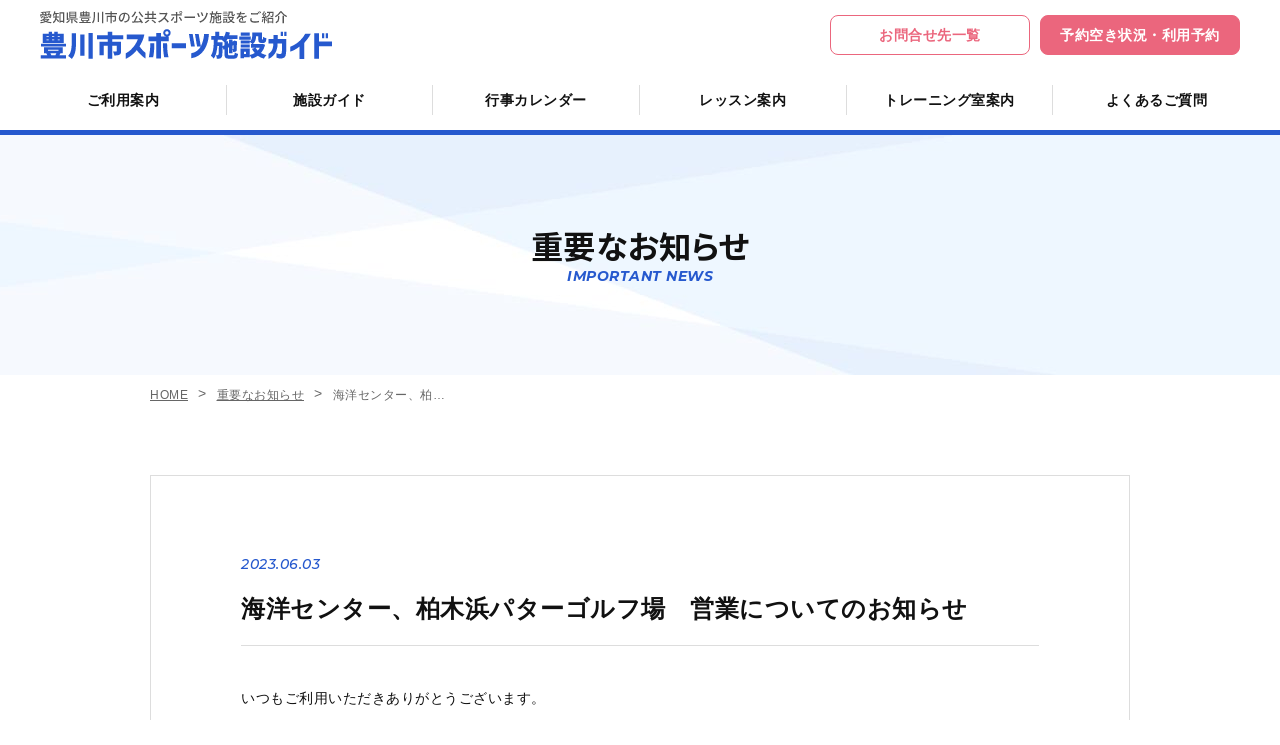

--- FILE ---
content_type: text/html; charset=UTF-8
request_url: https://toyokawa-sports.net/important/%E6%B5%B7%E6%B4%8B%E3%82%BB%E3%83%B3%E3%82%BF%E3%83%BC%E3%80%81%E6%9F%8F%E6%9C%A8%E6%B5%9C%E3%83%91%E3%82%BF%E3%83%BC%E3%82%B4%E3%83%AB%E3%83%95%E5%A0%B4%E3%80%80%E5%96%B6%E6%A5%AD%E3%81%AB%E3%81%A4/
body_size: 7629
content:
<!DOCTYPE html>
<html lang="ja">
<head>

	<!-- Global site tag (gtag.js) - Google Analytics -->
	<meta charset="utf-8">
	<meta http-equiv="X-UA-Compatible" content="IE=edge">
	<meta name="viewport" content="width=device-width">
	<meta name="format-detection" content="telephone=no,address=no,email=no">

	<title>海洋センター、柏木浜パターゴルフ場　営業についてのお知らせ | 豊川市スポーツ施設ガイド</title>
	<meta name="description" content="愛知県豊川市の公共スポーツ施設をご紹介。インターネットで施設の利用予約が出来る便利な「施設予約システム」をご案内しております。">

	<!-- OGP -->
	<meta property="fb:app_id" content="">
	<meta property="og:title" content="豊川市スポーツ施設ガイド">
	<meta property="og:type" content="website">
	<meta property="og:description" content="愛知県豊川市の公共スポーツ施設をご紹介。インターネットで施設の利用予約が出来る便利な「施設予約システム」をご案内しております。">
	<meta property="og:url" content="https://toyokawa-sports.net/important/%E6%B5%B7%E6%B4%8B%E3%82%BB%E3%83%B3%E3%82%BF%E3%83%BC%E3%80%81%E6%9F%8F%E6%9C%A8%E6%B5%9C%E3%83%91%E3%82%BF%E3%83%BC%E3%82%B4%E3%83%AB%E3%83%95%E5%A0%B4%E3%80%80%E5%96%B6%E6%A5%AD%E3%81%AB%E3%81%A4/">
	<meta property="og:image" content="/wp-content/themes/toyokawa-sports/assets/images/favicon/og-image.jpg">
	<meta property="og:site_name" content="豊川市スポーツ施設ガイド">
	<meta property="og:locale" content="ja_JP">

	<link rel="canonical" href="https://toyokawa-sports.net/important/%E6%B5%B7%E6%B4%8B%E3%82%BB%E3%83%B3%E3%82%BF%E3%83%BC%E3%80%81%E6%9F%8F%E6%9C%A8%E6%B5%9C%E3%83%91%E3%82%BF%E3%83%BC%E3%82%B4%E3%83%AB%E3%83%95%E5%A0%B4%E3%80%80%E5%96%B6%E6%A5%AD%E3%81%AB%E3%81%A4/">
	<link rel="icon" href="/wp-content/themes/toyokawa-sports/assets/images/favicon/favicon.ico">
	<link rel="apple-touch-icon" href="/wp-content/themes/toyokawa-sports/assets/images/favicon/apple-touch-icon.png">

	<!-- <link href="https://fonts.googleapis.com/css2?family=Roboto:wght@500&display=swap" rel="stylesheet"> -->
<link rel="stylesheet" href="/wp-content/themes/toyokawa-sports/assets/css/destyle.css?v=202601311651">
<link rel="stylesheet" href="/wp-content/themes/toyokawa-sports/assets/css/basic.css?v=202601311651">
<link rel="stylesheet" href="/wp-content/themes/toyokawa-sports/assets/css/common.css?v=202601311651">

		<link rel="stylesheet" href="/wp-content/themes/toyokawa-sports/assets/css/news.css?v=202601311651">

	<link rel="stylesheet" href="/wp-content/themes/toyokawa-sports/assets/js/slick/slick.css?v='.date('YmdHi').'">
	<link rel="stylesheet" href="/wp-content/themes/toyokawa-sports/assets/js/slick/slick-theme.css?v='.date('YmdHi').'">

	
	<meta name='robots' content='max-image-preview:large' />
<link rel='dns-prefetch' href='//s.w.org' />
<script type="text/javascript">
window._wpemojiSettings = {"baseUrl":"https:\/\/s.w.org\/images\/core\/emoji\/14.0.0\/72x72\/","ext":".png","svgUrl":"https:\/\/s.w.org\/images\/core\/emoji\/14.0.0\/svg\/","svgExt":".svg","source":{"concatemoji":"https:\/\/toyokawa-sports.net\/wp-includes\/js\/wp-emoji-release.min.js?ver=6.0.1"}};
/*! This file is auto-generated */
!function(e,a,t){var n,r,o,i=a.createElement("canvas"),p=i.getContext&&i.getContext("2d");function s(e,t){var a=String.fromCharCode,e=(p.clearRect(0,0,i.width,i.height),p.fillText(a.apply(this,e),0,0),i.toDataURL());return p.clearRect(0,0,i.width,i.height),p.fillText(a.apply(this,t),0,0),e===i.toDataURL()}function c(e){var t=a.createElement("script");t.src=e,t.defer=t.type="text/javascript",a.getElementsByTagName("head")[0].appendChild(t)}for(o=Array("flag","emoji"),t.supports={everything:!0,everythingExceptFlag:!0},r=0;r<o.length;r++)t.supports[o[r]]=function(e){if(!p||!p.fillText)return!1;switch(p.textBaseline="top",p.font="600 32px Arial",e){case"flag":return s([127987,65039,8205,9895,65039],[127987,65039,8203,9895,65039])?!1:!s([55356,56826,55356,56819],[55356,56826,8203,55356,56819])&&!s([55356,57332,56128,56423,56128,56418,56128,56421,56128,56430,56128,56423,56128,56447],[55356,57332,8203,56128,56423,8203,56128,56418,8203,56128,56421,8203,56128,56430,8203,56128,56423,8203,56128,56447]);case"emoji":return!s([129777,127995,8205,129778,127999],[129777,127995,8203,129778,127999])}return!1}(o[r]),t.supports.everything=t.supports.everything&&t.supports[o[r]],"flag"!==o[r]&&(t.supports.everythingExceptFlag=t.supports.everythingExceptFlag&&t.supports[o[r]]);t.supports.everythingExceptFlag=t.supports.everythingExceptFlag&&!t.supports.flag,t.DOMReady=!1,t.readyCallback=function(){t.DOMReady=!0},t.supports.everything||(n=function(){t.readyCallback()},a.addEventListener?(a.addEventListener("DOMContentLoaded",n,!1),e.addEventListener("load",n,!1)):(e.attachEvent("onload",n),a.attachEvent("onreadystatechange",function(){"complete"===a.readyState&&t.readyCallback()})),(e=t.source||{}).concatemoji?c(e.concatemoji):e.wpemoji&&e.twemoji&&(c(e.twemoji),c(e.wpemoji)))}(window,document,window._wpemojiSettings);
</script>
<style type="text/css">
img.wp-smiley,
img.emoji {
	display: inline !important;
	border: none !important;
	box-shadow: none !important;
	height: 1em !important;
	width: 1em !important;
	margin: 0 0.07em !important;
	vertical-align: -0.1em !important;
	background: none !important;
	padding: 0 !important;
}
</style>
	<link rel='stylesheet' id='wp-block-library-css'  href='https://toyokawa-sports.net/wp-includes/css/dist/block-library/style.min.css?ver=6.0.1' type='text/css' media='all' />
<style id='global-styles-inline-css' type='text/css'>
body{--wp--preset--color--black: #000000;--wp--preset--color--cyan-bluish-gray: #abb8c3;--wp--preset--color--white: #ffffff;--wp--preset--color--pale-pink: #f78da7;--wp--preset--color--vivid-red: #cf2e2e;--wp--preset--color--luminous-vivid-orange: #ff6900;--wp--preset--color--luminous-vivid-amber: #fcb900;--wp--preset--color--light-green-cyan: #7bdcb5;--wp--preset--color--vivid-green-cyan: #00d084;--wp--preset--color--pale-cyan-blue: #8ed1fc;--wp--preset--color--vivid-cyan-blue: #0693e3;--wp--preset--color--vivid-purple: #9b51e0;--wp--preset--gradient--vivid-cyan-blue-to-vivid-purple: linear-gradient(135deg,rgba(6,147,227,1) 0%,rgb(155,81,224) 100%);--wp--preset--gradient--light-green-cyan-to-vivid-green-cyan: linear-gradient(135deg,rgb(122,220,180) 0%,rgb(0,208,130) 100%);--wp--preset--gradient--luminous-vivid-amber-to-luminous-vivid-orange: linear-gradient(135deg,rgba(252,185,0,1) 0%,rgba(255,105,0,1) 100%);--wp--preset--gradient--luminous-vivid-orange-to-vivid-red: linear-gradient(135deg,rgba(255,105,0,1) 0%,rgb(207,46,46) 100%);--wp--preset--gradient--very-light-gray-to-cyan-bluish-gray: linear-gradient(135deg,rgb(238,238,238) 0%,rgb(169,184,195) 100%);--wp--preset--gradient--cool-to-warm-spectrum: linear-gradient(135deg,rgb(74,234,220) 0%,rgb(151,120,209) 20%,rgb(207,42,186) 40%,rgb(238,44,130) 60%,rgb(251,105,98) 80%,rgb(254,248,76) 100%);--wp--preset--gradient--blush-light-purple: linear-gradient(135deg,rgb(255,206,236) 0%,rgb(152,150,240) 100%);--wp--preset--gradient--blush-bordeaux: linear-gradient(135deg,rgb(254,205,165) 0%,rgb(254,45,45) 50%,rgb(107,0,62) 100%);--wp--preset--gradient--luminous-dusk: linear-gradient(135deg,rgb(255,203,112) 0%,rgb(199,81,192) 50%,rgb(65,88,208) 100%);--wp--preset--gradient--pale-ocean: linear-gradient(135deg,rgb(255,245,203) 0%,rgb(182,227,212) 50%,rgb(51,167,181) 100%);--wp--preset--gradient--electric-grass: linear-gradient(135deg,rgb(202,248,128) 0%,rgb(113,206,126) 100%);--wp--preset--gradient--midnight: linear-gradient(135deg,rgb(2,3,129) 0%,rgb(40,116,252) 100%);--wp--preset--duotone--dark-grayscale: url('#wp-duotone-dark-grayscale');--wp--preset--duotone--grayscale: url('#wp-duotone-grayscale');--wp--preset--duotone--purple-yellow: url('#wp-duotone-purple-yellow');--wp--preset--duotone--blue-red: url('#wp-duotone-blue-red');--wp--preset--duotone--midnight: url('#wp-duotone-midnight');--wp--preset--duotone--magenta-yellow: url('#wp-duotone-magenta-yellow');--wp--preset--duotone--purple-green: url('#wp-duotone-purple-green');--wp--preset--duotone--blue-orange: url('#wp-duotone-blue-orange');--wp--preset--font-size--small: 13px;--wp--preset--font-size--medium: 20px;--wp--preset--font-size--large: 36px;--wp--preset--font-size--x-large: 42px;}.has-black-color{color: var(--wp--preset--color--black) !important;}.has-cyan-bluish-gray-color{color: var(--wp--preset--color--cyan-bluish-gray) !important;}.has-white-color{color: var(--wp--preset--color--white) !important;}.has-pale-pink-color{color: var(--wp--preset--color--pale-pink) !important;}.has-vivid-red-color{color: var(--wp--preset--color--vivid-red) !important;}.has-luminous-vivid-orange-color{color: var(--wp--preset--color--luminous-vivid-orange) !important;}.has-luminous-vivid-amber-color{color: var(--wp--preset--color--luminous-vivid-amber) !important;}.has-light-green-cyan-color{color: var(--wp--preset--color--light-green-cyan) !important;}.has-vivid-green-cyan-color{color: var(--wp--preset--color--vivid-green-cyan) !important;}.has-pale-cyan-blue-color{color: var(--wp--preset--color--pale-cyan-blue) !important;}.has-vivid-cyan-blue-color{color: var(--wp--preset--color--vivid-cyan-blue) !important;}.has-vivid-purple-color{color: var(--wp--preset--color--vivid-purple) !important;}.has-black-background-color{background-color: var(--wp--preset--color--black) !important;}.has-cyan-bluish-gray-background-color{background-color: var(--wp--preset--color--cyan-bluish-gray) !important;}.has-white-background-color{background-color: var(--wp--preset--color--white) !important;}.has-pale-pink-background-color{background-color: var(--wp--preset--color--pale-pink) !important;}.has-vivid-red-background-color{background-color: var(--wp--preset--color--vivid-red) !important;}.has-luminous-vivid-orange-background-color{background-color: var(--wp--preset--color--luminous-vivid-orange) !important;}.has-luminous-vivid-amber-background-color{background-color: var(--wp--preset--color--luminous-vivid-amber) !important;}.has-light-green-cyan-background-color{background-color: var(--wp--preset--color--light-green-cyan) !important;}.has-vivid-green-cyan-background-color{background-color: var(--wp--preset--color--vivid-green-cyan) !important;}.has-pale-cyan-blue-background-color{background-color: var(--wp--preset--color--pale-cyan-blue) !important;}.has-vivid-cyan-blue-background-color{background-color: var(--wp--preset--color--vivid-cyan-blue) !important;}.has-vivid-purple-background-color{background-color: var(--wp--preset--color--vivid-purple) !important;}.has-black-border-color{border-color: var(--wp--preset--color--black) !important;}.has-cyan-bluish-gray-border-color{border-color: var(--wp--preset--color--cyan-bluish-gray) !important;}.has-white-border-color{border-color: var(--wp--preset--color--white) !important;}.has-pale-pink-border-color{border-color: var(--wp--preset--color--pale-pink) !important;}.has-vivid-red-border-color{border-color: var(--wp--preset--color--vivid-red) !important;}.has-luminous-vivid-orange-border-color{border-color: var(--wp--preset--color--luminous-vivid-orange) !important;}.has-luminous-vivid-amber-border-color{border-color: var(--wp--preset--color--luminous-vivid-amber) !important;}.has-light-green-cyan-border-color{border-color: var(--wp--preset--color--light-green-cyan) !important;}.has-vivid-green-cyan-border-color{border-color: var(--wp--preset--color--vivid-green-cyan) !important;}.has-pale-cyan-blue-border-color{border-color: var(--wp--preset--color--pale-cyan-blue) !important;}.has-vivid-cyan-blue-border-color{border-color: var(--wp--preset--color--vivid-cyan-blue) !important;}.has-vivid-purple-border-color{border-color: var(--wp--preset--color--vivid-purple) !important;}.has-vivid-cyan-blue-to-vivid-purple-gradient-background{background: var(--wp--preset--gradient--vivid-cyan-blue-to-vivid-purple) !important;}.has-light-green-cyan-to-vivid-green-cyan-gradient-background{background: var(--wp--preset--gradient--light-green-cyan-to-vivid-green-cyan) !important;}.has-luminous-vivid-amber-to-luminous-vivid-orange-gradient-background{background: var(--wp--preset--gradient--luminous-vivid-amber-to-luminous-vivid-orange) !important;}.has-luminous-vivid-orange-to-vivid-red-gradient-background{background: var(--wp--preset--gradient--luminous-vivid-orange-to-vivid-red) !important;}.has-very-light-gray-to-cyan-bluish-gray-gradient-background{background: var(--wp--preset--gradient--very-light-gray-to-cyan-bluish-gray) !important;}.has-cool-to-warm-spectrum-gradient-background{background: var(--wp--preset--gradient--cool-to-warm-spectrum) !important;}.has-blush-light-purple-gradient-background{background: var(--wp--preset--gradient--blush-light-purple) !important;}.has-blush-bordeaux-gradient-background{background: var(--wp--preset--gradient--blush-bordeaux) !important;}.has-luminous-dusk-gradient-background{background: var(--wp--preset--gradient--luminous-dusk) !important;}.has-pale-ocean-gradient-background{background: var(--wp--preset--gradient--pale-ocean) !important;}.has-electric-grass-gradient-background{background: var(--wp--preset--gradient--electric-grass) !important;}.has-midnight-gradient-background{background: var(--wp--preset--gradient--midnight) !important;}.has-small-font-size{font-size: var(--wp--preset--font-size--small) !important;}.has-medium-font-size{font-size: var(--wp--preset--font-size--medium) !important;}.has-large-font-size{font-size: var(--wp--preset--font-size--large) !important;}.has-x-large-font-size{font-size: var(--wp--preset--font-size--x-large) !important;}
</style>
<link rel="https://api.w.org/" href="https://toyokawa-sports.net/wp-json/" /><link rel="alternate" type="application/json" href="https://toyokawa-sports.net/wp-json/wp/v2/important/510" /><link rel="EditURI" type="application/rsd+xml" title="RSD" href="https://toyokawa-sports.net/xmlrpc.php?rsd" />
<link rel="wlwmanifest" type="application/wlwmanifest+xml" href="https://toyokawa-sports.net/wp-includes/wlwmanifest.xml" /> 
<meta name="generator" content="WordPress 6.0.1" />
<link rel="canonical" href="https://toyokawa-sports.net/important/%e6%b5%b7%e6%b4%8b%e3%82%bb%e3%83%b3%e3%82%bf%e3%83%bc%e3%80%81%e6%9f%8f%e6%9c%a8%e6%b5%9c%e3%83%91%e3%82%bf%e3%83%bc%e3%82%b4%e3%83%ab%e3%83%95%e5%a0%b4%e3%80%80%e5%96%b6%e6%a5%ad%e3%81%ab%e3%81%a4/" />
<link rel='shortlink' href='https://toyokawa-sports.net/?p=510' />
<link rel="alternate" type="application/json+oembed" href="https://toyokawa-sports.net/wp-json/oembed/1.0/embed?url=https%3A%2F%2Ftoyokawa-sports.net%2Fimportant%2F%25e6%25b5%25b7%25e6%25b4%258b%25e3%2582%25bb%25e3%2583%25b3%25e3%2582%25bf%25e3%2583%25bc%25e3%2580%2581%25e6%259f%258f%25e6%259c%25a8%25e6%25b5%259c%25e3%2583%2591%25e3%2582%25bf%25e3%2583%25bc%25e3%2582%25b4%25e3%2583%25ab%25e3%2583%2595%25e5%25a0%25b4%25e3%2580%2580%25e5%2596%25b6%25e6%25a5%25ad%25e3%2581%25ab%25e3%2581%25a4%2F" />
<link rel="alternate" type="text/xml+oembed" href="https://toyokawa-sports.net/wp-json/oembed/1.0/embed?url=https%3A%2F%2Ftoyokawa-sports.net%2Fimportant%2F%25e6%25b5%25b7%25e6%25b4%258b%25e3%2582%25bb%25e3%2583%25b3%25e3%2582%25bf%25e3%2583%25bc%25e3%2580%2581%25e6%259f%258f%25e6%259c%25a8%25e6%25b5%259c%25e3%2583%2591%25e3%2582%25bf%25e3%2583%25bc%25e3%2582%25b4%25e3%2583%25ab%25e3%2583%2595%25e5%25a0%25b4%25e3%2580%2580%25e5%2596%25b6%25e6%25a5%25ad%25e3%2581%25ab%25e3%2581%25a4%2F&#038;format=xml" />

	<!-- Google Tag Manager -->
	<script>(function(w,d,s,l,i){w[l]=w[l]||[];w[l].push({'gtm.start':
	new Date().getTime(),event:'gtm.js'});var f=d.getElementsByTagName(s)[0],
	j=d.createElement(s),dl=l!='dataLayer'?'&l='+l:'';j.async=true;j.src=
	'https://www.googletagmanager.com/gtm.js?id='+i+dl;f.parentNode.insertBefore(j,f);
	})(window,document,'script','dataLayer','GTM-MGMWLKM5');</script>
	<!-- End Google Tag Manager -->
</head>

<body class="important-template-default single single-important postid-510">
<!-- Google Tag Manager (noscript) -->
<noscript><iframe src="https://www.googletagmanager.com/ns.html?id=GTM-MGMWLKM5"
height="0" width="0" style="display:none;visibility:hidden"></iframe></noscript>
<!-- End Google Tag Manager (noscript) -->

<svg xmlns="http://www.w3.org/2000/svg" viewBox="0 0 0 0" width="0" height="0" focusable="false" role="none" style="visibility: hidden; position: absolute; left: -9999px; overflow: hidden;" ><defs><filter id="wp-duotone-dark-grayscale"><feColorMatrix color-interpolation-filters="sRGB" type="matrix" values=" .299 .587 .114 0 0 .299 .587 .114 0 0 .299 .587 .114 0 0 .299 .587 .114 0 0 " /><feComponentTransfer color-interpolation-filters="sRGB" ><feFuncR type="table" tableValues="0 0.49803921568627" /><feFuncG type="table" tableValues="0 0.49803921568627" /><feFuncB type="table" tableValues="0 0.49803921568627" /><feFuncA type="table" tableValues="1 1" /></feComponentTransfer><feComposite in2="SourceGraphic" operator="in" /></filter></defs></svg><svg xmlns="http://www.w3.org/2000/svg" viewBox="0 0 0 0" width="0" height="0" focusable="false" role="none" style="visibility: hidden; position: absolute; left: -9999px; overflow: hidden;" ><defs><filter id="wp-duotone-grayscale"><feColorMatrix color-interpolation-filters="sRGB" type="matrix" values=" .299 .587 .114 0 0 .299 .587 .114 0 0 .299 .587 .114 0 0 .299 .587 .114 0 0 " /><feComponentTransfer color-interpolation-filters="sRGB" ><feFuncR type="table" tableValues="0 1" /><feFuncG type="table" tableValues="0 1" /><feFuncB type="table" tableValues="0 1" /><feFuncA type="table" tableValues="1 1" /></feComponentTransfer><feComposite in2="SourceGraphic" operator="in" /></filter></defs></svg><svg xmlns="http://www.w3.org/2000/svg" viewBox="0 0 0 0" width="0" height="0" focusable="false" role="none" style="visibility: hidden; position: absolute; left: -9999px; overflow: hidden;" ><defs><filter id="wp-duotone-purple-yellow"><feColorMatrix color-interpolation-filters="sRGB" type="matrix" values=" .299 .587 .114 0 0 .299 .587 .114 0 0 .299 .587 .114 0 0 .299 .587 .114 0 0 " /><feComponentTransfer color-interpolation-filters="sRGB" ><feFuncR type="table" tableValues="0.54901960784314 0.98823529411765" /><feFuncG type="table" tableValues="0 1" /><feFuncB type="table" tableValues="0.71764705882353 0.25490196078431" /><feFuncA type="table" tableValues="1 1" /></feComponentTransfer><feComposite in2="SourceGraphic" operator="in" /></filter></defs></svg><svg xmlns="http://www.w3.org/2000/svg" viewBox="0 0 0 0" width="0" height="0" focusable="false" role="none" style="visibility: hidden; position: absolute; left: -9999px; overflow: hidden;" ><defs><filter id="wp-duotone-blue-red"><feColorMatrix color-interpolation-filters="sRGB" type="matrix" values=" .299 .587 .114 0 0 .299 .587 .114 0 0 .299 .587 .114 0 0 .299 .587 .114 0 0 " /><feComponentTransfer color-interpolation-filters="sRGB" ><feFuncR type="table" tableValues="0 1" /><feFuncG type="table" tableValues="0 0.27843137254902" /><feFuncB type="table" tableValues="0.5921568627451 0.27843137254902" /><feFuncA type="table" tableValues="1 1" /></feComponentTransfer><feComposite in2="SourceGraphic" operator="in" /></filter></defs></svg><svg xmlns="http://www.w3.org/2000/svg" viewBox="0 0 0 0" width="0" height="0" focusable="false" role="none" style="visibility: hidden; position: absolute; left: -9999px; overflow: hidden;" ><defs><filter id="wp-duotone-midnight"><feColorMatrix color-interpolation-filters="sRGB" type="matrix" values=" .299 .587 .114 0 0 .299 .587 .114 0 0 .299 .587 .114 0 0 .299 .587 .114 0 0 " /><feComponentTransfer color-interpolation-filters="sRGB" ><feFuncR type="table" tableValues="0 0" /><feFuncG type="table" tableValues="0 0.64705882352941" /><feFuncB type="table" tableValues="0 1" /><feFuncA type="table" tableValues="1 1" /></feComponentTransfer><feComposite in2="SourceGraphic" operator="in" /></filter></defs></svg><svg xmlns="http://www.w3.org/2000/svg" viewBox="0 0 0 0" width="0" height="0" focusable="false" role="none" style="visibility: hidden; position: absolute; left: -9999px; overflow: hidden;" ><defs><filter id="wp-duotone-magenta-yellow"><feColorMatrix color-interpolation-filters="sRGB" type="matrix" values=" .299 .587 .114 0 0 .299 .587 .114 0 0 .299 .587 .114 0 0 .299 .587 .114 0 0 " /><feComponentTransfer color-interpolation-filters="sRGB" ><feFuncR type="table" tableValues="0.78039215686275 1" /><feFuncG type="table" tableValues="0 0.94901960784314" /><feFuncB type="table" tableValues="0.35294117647059 0.47058823529412" /><feFuncA type="table" tableValues="1 1" /></feComponentTransfer><feComposite in2="SourceGraphic" operator="in" /></filter></defs></svg><svg xmlns="http://www.w3.org/2000/svg" viewBox="0 0 0 0" width="0" height="0" focusable="false" role="none" style="visibility: hidden; position: absolute; left: -9999px; overflow: hidden;" ><defs><filter id="wp-duotone-purple-green"><feColorMatrix color-interpolation-filters="sRGB" type="matrix" values=" .299 .587 .114 0 0 .299 .587 .114 0 0 .299 .587 .114 0 0 .299 .587 .114 0 0 " /><feComponentTransfer color-interpolation-filters="sRGB" ><feFuncR type="table" tableValues="0.65098039215686 0.40392156862745" /><feFuncG type="table" tableValues="0 1" /><feFuncB type="table" tableValues="0.44705882352941 0.4" /><feFuncA type="table" tableValues="1 1" /></feComponentTransfer><feComposite in2="SourceGraphic" operator="in" /></filter></defs></svg><svg xmlns="http://www.w3.org/2000/svg" viewBox="0 0 0 0" width="0" height="0" focusable="false" role="none" style="visibility: hidden; position: absolute; left: -9999px; overflow: hidden;" ><defs><filter id="wp-duotone-blue-orange"><feColorMatrix color-interpolation-filters="sRGB" type="matrix" values=" .299 .587 .114 0 0 .299 .587 .114 0 0 .299 .587 .114 0 0 .299 .587 .114 0 0 " /><feComponentTransfer color-interpolation-filters="sRGB" ><feFuncR type="table" tableValues="0.098039215686275 1" /><feFuncG type="table" tableValues="0 0.66274509803922" /><feFuncB type="table" tableValues="0.84705882352941 0.41960784313725" /><feFuncA type="table" tableValues="1 1" /></feComponentTransfer><feComposite in2="SourceGraphic" operator="in" /></filter></defs></svg>
<!-- Google Tag Manager (noscript) -->
<!-- End Google Tag Manager (noscript) -->

<header id="header">
	<div class="inner">
		<div class="head_main">
			<a class="logo" href="/"><img src="/wp-content/themes/toyokawa-sports/assets/images/common/logo_header.svg" alt="愛知県豊川市の公共スポーツ施設をご紹介 豊川市スポーツガイド"></a>
			<div class="btn_list">
				<a href="https://toyokawa-sports.net/wp-content/uploads/2025/10/お問合せ一覧.pdf" target="_blank" class="btn_item white">お問合せ先一覧</a>
				<a href="https://www.e-shisetsu.e-aichi.jp/web_info.html" target="_blank" class="btn_item">予約空き状況・利用予約</a>
			</div>
		</div><!-- head_main -->
		<nav id="g-navi">
			<ul class="main">
				<li><a href="/information/">ご利用案内</a></li>
				<li>
					<span>施設ガイド</span>
					<ul class="sub">
						<li><a href="/facility/gym/">体育館</a></li>
						<li><a href="/facility/pool/">プール</a></li>
						<li><a href="/facility/tennis/">テニスコート</a></li>
						<li><a href="/facility/baseball/">野球場</a></li>
						<!-- <li><a href="/facility/soccer/">サッカー場</a></li> -->
						<li><a href="/facility/other/">その他</a></li>
					</ul>
				</li>
				<li><a href="/event/">行事カレンダー</a></li>
				<li><a href="/lesson/">レッスン案内</a></li>
				<li><a href="/training/">トレーニング室案内</a></li>
				<li><a href="/faq/">よくあるご質問</a></li>
			</ul>
		</nav>
	</div>

	<nav id="s-navi">
		<div class="navi_trigger">
			<i></i>
			<i></i>
		</div>
		<div class="navi_container">
			<div class="inner">
				<nav>
					<ul class="main">
						<li><a href="/news/">新着情報</a></li>
						<li><a href="/important/">重要なお知らせ</a></li>
						<li><a href="/information/">ご利用案内</a></li>
						<li>
							<span>施設ガイド</span>
							<ul class="sub">
								<li><a href="/facility/gym/">体育館</a></li>
								<li><a href="/facility/pool/">プール</a></li>
								<li><a href="/facility/tennis/">テニスコート</a></li>
								<li><a href="/facility/baseball/">野球場</a></li>
								<!-- <li><a href="/facility/soccer/">サッカー場</a></li> -->
								<li><a href="/facility/other/">その他</a></li>
							</ul>
						</li>
						<li><a href="/event/">行事カレンダー</a></li>
						<li><a href="/lesson/">レッスン案内</a></li>
						<li><a href="/training/">トレーニング室案内</a></li>
						<li><a href="/faq/">よくあるご質問</a></li>
						<li><a href="http://toyospo.jugem.jp/" target="_blank">スタッフブログ<svg class="icon"><use xlink:href="/wp-content/themes/toyokawa-sports/assets/js/svg/symbol-defs.svg#icon-link"></use></svg></a></li>
					</ul>
				</nav>
				<div class="btn_list">
					<a href="https://toyokawa-sports.net/wp-content/uploads/2023/08/豊川市スポーツ施設一覧　問合せ.pdf" target="_blank" class="btn_contact white"><span>お問合せ先一覧</span></a>
					<a href="https://www.e-shisetsu.e-aichi.jp/web_info.html" target="_blank" class="btn_contact"><span>予約空き状況・利用予約</span></a>
				</div>
			</div>
		</div>
	</nav>
</header>


<main id="contents">

	<!-- visual -->
	<section id="visual" class="under_visual">
		<div class="container">
			<h1 class="page_title">
				<span class="jp">重要なお知らせ</span>
				<span class="en">IMPORTANT NEWS</span>
			</h1>
		</div><!-- container -->
	</section>

	<!-- breadcrumb -->
	<aside id="breadcrumb">
		<div class="container">
			<ul>
				<li><a href="/">HOME</a></li>
				<li><a href="/important/">重要なお知らせ</a></li>
				<li><span>海洋センター、柏木浜パターゴルフ場　営業についてのお知らせ</span></li>
			</ul>
		</div><!-- container -->
	</aside>
		<!-- news_single -->
	<section id="news_single">
		<div class="container">
			<div class="single_contents">
				<div class="single_head">
					<p class="date">2023.06.03</p>
					<h3 class="title">海洋センター、柏木浜パターゴルフ場　営業についてのお知らせ</h3>
				</div>
				<div class="single_body">
					
<p>いつもご利用いただきありがとうございます。</p>



<p>昨日発生した台風の影響により、柏木浜パターゴルフ場が浸水しているため</p>



<p>本日は臨時休業とさせていただきます。</p>



<p></p>



<p>海洋センター幼児用プールも、台風の影響によりご利用いただけません。</p>



<p>※２５ｍプール、ジャグジーはご利用いただけます</p>



<p></p>



<p>ご不便をおかけして申し訳ございません。</p>



<p>みなさまのご理解、ご協力いただきますようお願い申し上げます。</p>
				</div>
			</div>

			<div class="post_link">
				<div class="post_link_item left">
											<a href="https://toyokawa-sports.net/important/%e6%9f%8f%e6%9c%a8%e6%b5%9c%e3%83%91%e3%82%bf%e3%83%bc%e3%82%b4%e3%83%ab%e3%83%95%e5%a0%b4%e3%80%80%e8%87%a8%e6%99%82%e4%bc%91%e6%a5%ad%e3%81%ae%e3%81%8a%e7%9f%a5%e3%82%89%e3%81%9b/" rel="next">« 新しい記事</a>									</div>
				<div class="post_link_item center"><a href="/important/">記事一覧</a></div>
				<div class="post_link_item right">
											<a href="https://toyokawa-sports.net/important/%e5%b0%8f%e5%9d%82%e4%ba%95bg%e6%b5%b7%e6%b4%8b%e3%82%bb%e3%83%b3%e3%82%bf%e3%83%bc%e3%80%80%e6%b0%b4%e6%b3%b3%e6%95%99%e5%ae%a4%e3%80%80%ef%bc%96%e6%9c%88%ef%bc%93%e6%97%a5%e5%9c%9f%e3%81%ae/" rel="prev">以前の記事 »</a>									</div>
			</div>
		</div><!-- container -->

	</section>


	
</main>

<aside id="footer_link">
	<div class="container">
		<div class="banner_list footer_banner_slider">
			<div class="banner_list_item"><a href="https://www.instagram.com/toyokawashitaiikukan/?hl=ja" target="_blank"><img src="/wp-content/themes/toyokawa-sports/assets/images/common/banner/img_instagram_sogo.jpg" alt="公式インスタグラム 豊川総合体育館"></a></div>
			<div class="banner_list_item"><a href="https://www.instagram.com/kozakaibg/?hl=ja" target="_blank"><img src="/wp-content/themes/toyokawa-sports/assets/images/common/banner/img_instagram_kaiyo.jpg" alt="公式インスタグラム 小坂井海洋センター"></a></div>
			<div class="banner_list_item"><a href="/information/"><img src="/wp-content/themes/toyokawa-sports/assets/images/common/banner/img_004.jpg" alt="ご利用案内"></a></div>
			<div class="banner_list_item"><a href="/event/"><img src="/wp-content/themes/toyokawa-sports/assets/images/common/banner/img_002.jpg" alt="行事カレンダー"></a></div>
			<div class="banner_list_item"><a href="http://toyokawa-sports.com" target="_blank"><img src="/wp-content/themes/toyokawa-sports/assets/images/common/banner/img_001.jpg" alt="豊川市スポーツ合宿支援事業補助金"></a></div>
			<div class="banner_list_item"><a href="/team/"><img src="/wp-content/themes/toyokawa-sports/assets/images/common/banner/img_003.jpg" alt="チーム紹介"></a></div>
			<!-- <div class="banner_list_item"><a href="#"><img src="/wp-content/themes/toyokawa-sports/assets/images/common/banner/img_005.jpg" alt="採用情報"></a></a></div> -->
		</div>
	</div>
</aside>
<footer id="footer">
	<div class="container">
		<div class="info">
			<h2 class="logo"><img src="/wp-content/themes/toyokawa-sports/assets/images/common/logo.svg" alt="豊川市スポーツガイド"></h2>
			<h3>
				[指定管理者]<br>
				アイレクスグループ共同企業体<br>
				代表団体アイレクススポーツライフ株式会社
			</h3>
			<p class="txt">
				〒442-0888<br>
				愛知県豊川市千歳通4-18
			</p>
			<a href="https://www.ilex-sports.com/" target="_blank">アイレクススポーツライフ株式会社のHPはこちら<svg class="icon"><use xlink:href="/wp-content/themes/toyokawa-sports/assets/js/svg/symbol-defs.svg#icon-link"></use></svg></a>
		</div>
		<nav class="sitemap">
			<ul class="main">
				<li><a href="/">HOME</a></li>
				<li><a href="/news/">新着情報</a></li>
				<li><a href="/important/">重要なお知らせ</a></li>
				<li><a href="/information/">ご利用案内</a></li>
			</ul>
			<ul class="main">
				<li><span>施設一覧</span></li>
				<ul class="sub">
					<li><a href="/facility/gym/">体育館</a></li>
					<li><a href="/facility/pool/">プール</a></li>
					<li><a href="/facility/tennis/">テニスコート</a></li>
					<li><a href="/facility/baseball/">野球場</a></li>
					<!-- <li><a href="/facility/soccer/">サッカー場</a></li> -->
					<li><a href="/facility/other/">その他</a></li>
				</ul>
			</ul>
			<ul class="main">
				<li><a href="/event/">行事カレンダー</a></li>
				<li><a href="/lesson/">レッスン案内</a></li>
				<li><a href="/training/">トレーニング室案内</a></li>
				<li><a href="/team/">チーム紹介</a></li>
				<li><a href="/faq/">よくあるご質問</a></li>
				<li><a href="http://toyospo.jugem.jp/" target="_blank">スタッフブログ<svg class="icon"><use xlink:href="/wp-content/themes/toyokawa-sports/assets/js/svg/symbol-defs.svg#icon-link"></use></svg></a></li>
			</ul>
		</nav>
	</div><!-- container -->
	<div id="copyright"><small>© 2026 豊川市スポーツ施設ガイド All Rights Reserved.</small></div>
</footer>
<script src="https://code.jquery.com/jquery-3.6.0.min.js" integrity="sha256-/xUj+3OJU5yExlq6GSYGSHk7tPXikynS7ogEvDej/m4=" crossorigin="anonymous"></script>
<script crossorigin="anonymous" src="https://polyfill.io/v3/polyfill.min.js?features=IntersectionObserver%2CObject.assign"></script>

<script src="/wp-content/themes/toyokawa-sports/assets/js/script.js?v=202601311651"></script>
<script src="/wp-content/themes/toyokawa-sports/assets/js/svg/svgxuse.js?v=202601311651"></script><script src="/wp-content/themes/toyokawa-sports/assets/js/slick/slick.min.js"></script>


</body>
</html>


--- FILE ---
content_type: text/css
request_url: https://toyokawa-sports.net/wp-content/themes/toyokawa-sports/assets/css/basic.css?v=202601311651
body_size: 568
content:
@import url("https://fonts.googleapis.com/css2?family=Noto+Sans+JP:wght@700;900&display=swap");@import url("https://fonts.googleapis.com/css2?family=Montserrat:ital,wght@0,400;0,500;0,700;1,500;1,700&display=swap");html{font-size:62.5%}@media screen and (max-width: 767px){html{font-size:3.125vmin}}body{position:relative;overflow-y:scroll;margin:0;padding:0;min-width:128rem;color:#111;font-family:"Helvetica Neue","Helvetica","ヒラギノ角ゴ ProN W3","Hiragino Sans","Hiragino Kaku Gothic ProN","Arial","メイリオ","Meiryo","Yu Gothic",sans-serif;font-size:1.4rem;-webkit-font-feature-settings:"palt" 1;font-feature-settings:"palt" 1;letter-spacing:0.05rem}@media screen and (max-width: 767px){body{min-width:100%;font-size:1.1rem;letter-spacing:0.05rem}}body.scroll{overflow-y:hidden}table{border-collapse:collapse;border-spacing:0}figure>img{width:100%}small{font-size:1.2rem}@media screen and (max-width: 767px){small{font-size:0.8rem}}a{outline:none;-webkit-transition:.3s;transition:.3s}a .icon{width:1.6rem;height:1.6rem;fill:#2659CE;-webkit-transition:0.3s;transition:0.3s}@media screen and (max-width: 767px){a .icon{width:1.2rem;height:1.25rem}}a .icon.pdf{margin-left:0.3rem}a:hover{color:#EB667D}a:hover .icon{fill:#EB667D}
/*# sourceMappingURL=basic.css.map */

--- FILE ---
content_type: text/css
request_url: https://toyokawa-sports.net/wp-content/themes/toyokawa-sports/assets/css/common.css?v=202601311651
body_size: 5086
content:
@charset "UTF-8";@import url("https://fonts.googleapis.com/css2?family=Noto+Sans+JP:wght@700;900&display=swap");@import url("https://fonts.googleapis.com/css2?family=Montserrat:ital,wght@0,400;0,500;0,700;1,500;1,700&display=swap");.container{padding:0 2rem;margin:0 auto;width:100%;max-width:102rem}@media screen and (max-width:767px){.container{padding:0 2rem}}.section_block{padding:8rem 0}@media screen and (max-width:767px){.section_block{padding:4rem 0}}.inner_block{margin-left:6rem}@media screen and (max-width:767px){.inner_block{margin-left:0}}.contents_list_item:not(:last-of-type){margin-bottom:6rem}@media screen and (max-width:767px){.contents_list_item:not(:last-of-type){margin-bottom:4rem}}.section_title{display:-webkit-box;display:-ms-flexbox;display:flex;-webkit-box-align:center;-ms-flex-align:center;align-items:center;margin-bottom:4rem}.section_title:after{content:"";display:block;-webkit-box-flex:1;-ms-flex:1;flex:1;margin-left:15px;width:100%;height:1px;background:#2659CE}@media screen and (max-width:767px){.section_title{margin-bottom:2rem;text-align:center}}.section_title .jp{margin-right:1rem;font-family:"Noto Sans JP",sans-serif;font-size:2.4rem;font-weight:700}@media screen and (max-width:767px){.section_title .jp{margin-right:0.5rem;font-size:1.8rem;text-align:left}}.section_title .en{font-family:"Montserrat",sans-serif;font-size:1.2rem;font-weight:700;font-style:italic;color:#2659CE;letter-spacing:0}@media screen and (max-width:767px){.section_title .en{margin-top:0.4rem;font-size:1rem}}.section_title.white:after{background:#fff}.section_title.white .jp{color:#fff}.section_title.white .en{color:#fff}.content_title{display:-webkit-box;display:-ms-flexbox;display:flex;margin-bottom:2rem;min-height:6rem;border-radius:0.4rem;background:#E9EEFA}@media screen and (max-width:767px){.content_title{margin-bottom:1.5rem;min-height:5rem}}.content_title .label{display:-webkit-box;display:-ms-flexbox;display:flex;-webkit-box-pack:center;-ms-flex-pack:center;justify-content:center;-webkit-box-align:center;-ms-flex-align:center;align-items:center;position:relative;width:6rem;border-radius:0.4rem 0 0 0.4rem;background:#2659CE}@media screen and (max-width:767px){.content_title .label{width:5rem}}.content_title .label .icon{max-width:4rem;max-height:4rem;fill:#fff}@media screen and (max-width:767px){.content_title .label .icon{max-width:3rem;max-height:3rem}}.content_title .label .icon.info,.content_title .label .icon.pool{max-width:3rem;max-height:3rem}@media screen and (max-width:767px){.content_title .label .icon.info,.content_title .label .icon.pool{max-width:2rem;max-height:2rem}}.content_title .title{-webkit-box-flex:1;-ms-flex:1;flex:1;display:-webkit-box;display:-ms-flexbox;display:flex;-webkit-box-align:center;-ms-flex-align:center;align-items:center;padding:1rem 2rem;font-size:1.8rem;font-weight:bold;color:#2659CE}@media screen and (max-width:767px){.content_title .title{padding:1rem;font-size:1.2rem}}figure>img{width:100%}.txt{line-height:1.6}.txt_url{word-break:break-all}.txt_em{color:#2659CE}.txt_caution{color:#c00}.txt_more{margin-top:2rem;color:#2659CE;text-align:right;text-decoration:underline}.txt_more a:hover{color:#EB667D}.txt_annotation small{display:block;font-size:1.6rem;line-height:1.75}.ls0{letter-spacing:0}@media screen and (max-width:767px){br.pc{display:none}}br.sp{display:none}@media screen and (max-width:767px){br.sp{display:block}}.btn_link{display:-webkit-box;display:-ms-flexbox;display:flex;-webkit-box-pack:center;-ms-flex-pack:center;justify-content:center;-webkit-box-align:center;-ms-flex-align:center;align-items:center;position:relative;margin:4rem auto 0;width:32rem;height:6rem;border-radius:0.4rem;background:#2659CE;font-size:1.6rem;font-weight:bold;color:#fff;-webkit-transition:0.3s;transition:0.3s}@media screen and (max-width:767px){.btn_link{margin:3rem auto 0;width:100%;height:5rem;font-size:1.2rem}}.btn_link .icon{position:absolute;top:50%;right:2rem;-webkit-transform:translateY(-50%);transform:translateY(-50%);width:1.2rem;height:2rem;fill:#fff}.btn_link:hover{color:#fff;opacity:0.6}.btn_contact{display:-webkit-box;display:-ms-flexbox;display:flex;-webkit-box-pack:center;-ms-flex-pack:center;justify-content:center;-webkit-box-align:center;-ms-flex-align:center;align-items:center;width:32rem;height:6rem;border-radius:3rem;background:#EB667D;color:#fff;font-size:1.6rem;font-weight:bold;-webkit-transition:0.3s;transition:0.3s}@media screen and (max-width:767px){.btn_contact{margin:3rem auto 0;width:100%;height:5rem;font-size:1.2rem}}.btn_contact:hover{background:#F27C49;color:#fff}.btn_contact:hover .icon{fill:#fff}.btn_contact.white{border:0.2rem solid #EB667D;background:#fff;color:#EB667D}.btn_contact.white .icon{fill:#EB667D}.btn_contact.white:hover{border-color:#F27C49;background:#F27C49;color:#fff}.btn_contact.white:hover .icon{fill:#fff}.btn_contact.blue{border:0.2rem solid #2659CE;background:#fff;color:#2659CE}.btn_contact.blue .icon{fill:#2659CE}.btn_contact.blue:hover{border-color:#2659CE;background:#2659CE;color:#fff}.btn_contact.blue:hover .icon{fill:#fff}#header{position:fixed;top:0;left:0;z-index:50;width:100%;border-bottom:0.5rem solid #2659CE;background:#fff}#header .head_main{display:-webkit-box;display:-ms-flexbox;display:flex;-webkit-box-align:center;-ms-flex-align:center;align-items:center;-webkit-box-pack:justify;-ms-flex-pack:justify;justify-content:space-between;padding:0 2rem;height:7rem;margin:0 auto;max-width:124rem}@media screen and (max-width:767px){#header .head_main{padding:0 1rem;max-width:auto;height:5rem}}#header .head_main .logo img{height:4.8rem}@media screen and (max-width:767px){#header .head_main .logo img{height:3rem}}#header .head_main .btn_list{display:-webkit-box;display:-ms-flexbox;display:flex;-webkit-box-align:center;-ms-flex-align:center;align-items:center}@media screen and (max-width:1023px){#header .head_main .btn_list{display:none}}#header .head_main .btn_list .btn_item{display:-webkit-box;display:-ms-flexbox;display:flex;-webkit-box-pack:center;-ms-flex-pack:center;justify-content:center;-webkit-box-align:center;-ms-flex-align:center;align-items:center;width:20rem;height:4rem;border:1px solid #EB667D;border-radius:0.8rem;background:#EB667D;font-size:1.4rem;font-weight:bold;color:#fff;-webkit-transition:0.3s;transition:0.3s}#header .head_main .btn_list .btn_item:not(:last-of-type){margin-right:1rem}#header .head_main .btn_list .btn_item.white{background:#fff;color:#EB667D}#header .head_main .btn_list .btn_item:hover{border-color:#F27C49;background:#F27C49;color:#fff}.anchor{position:relative;top:-13.5rem;width:0;height:0}@media screen and (max-width:767px){.anchor{top:-5.5rem}}#g-navi{display:-webkit-box;display:-ms-flexbox;display:flex;-webkit-box-pack:center;-ms-flex-pack:center;justify-content:center;-webkit-box-align:center;-ms-flex-align:center;align-items:center;margin:0 auto;max-width:124rem;height:6rem}@media screen and (max-width:1023px){#g-navi{display:none}}#g-navi ul{height:6rem}#g-navi ul li:not(:last-of-type) a,#g-navi ul li:not(:last-of-type) span{border-right:1px solid #ddd}#g-navi ul li a,#g-navi ul li span{display:-webkit-box;display:-ms-flexbox;display:flex;-webkit-box-pack:center;-ms-flex-pack:center;justify-content:center;-webkit-box-align:center;-ms-flex-align:center;align-items:center;position:relative;padding:0 3rem;font-size:1.4rem;font-weight:bold;text-align:center;cursor:pointer;-webkit-transition:0.3s;transition:0.3s}#g-navi ul li a:hover,#g-navi ul li span:hover{color:#EB667D}#g-navi ul.main{display:-webkit-box;display:-ms-flexbox;display:flex;-webkit-box-align:center;-ms-flex-align:center;align-items:center;width:100%}#g-navi ul.main>li{width:16.6666666667%;height:6rem}#g-navi ul.main>li>a,#g-navi ul.main>li>span{margin:1.5rem 0;height:3rem}#g-navi ul.main>li:hover .sub{height:auto}#g-navi ul.main>li:hover .sub li{overflow:visible;height:4rem}#g-navi ul.sub{position:relative;bottom:0;z-index:10;height:0}#g-navi ul.sub>li{overflow:hidden;height:0;border:none;background:#fff;-webkit-transition:0.3s;transition:0.3s}#g-navi ul.sub>li>a{display:-webkit-box;display:-ms-flexbox;display:flex;-webkit-box-align:center;-ms-flex-align:center;align-items:center;height:100%;border-top:1px solid #ddd;border-right:none}#s-navi{display:none}@media screen and (max-width:1023px){#s-navi{display:block}}#s-navi .navi_trigger{position:fixed;top:0;right:0;z-index:1000;width:7rem;height:7rem;background:#2659CE;cursor:pointer}@media screen and (max-width:767px){#s-navi .navi_trigger{width:5rem;height:5rem}}#s-navi .navi_trigger i{display:block;position:absolute;top:0;right:0;bottom:0;left:0;margin:auto;width:4rem;height:0.2rem;background:#fff;-webkit-transition:0.3s;transition:0.3s}@media screen and (max-width:767px){#s-navi .navi_trigger i{width:2.8rem}}#s-navi .navi_trigger i:first-of-type{top:-1.2rem}@media screen and (max-width:767px){#s-navi .navi_trigger i:first-of-type{top:-0.8rem}}#s-navi .navi_trigger i:nth-of-type(2){bottom:-1.2rem}@media screen and (max-width:767px){#s-navi .navi_trigger i:nth-of-type(2){bottom:-0.8rem}}#s-navi .navi_trigger.active i{background:#fff}#s-navi .navi_trigger.active i:first-of-type{top:0;-webkit-transform:rotate(45deg);transform:rotate(45deg)}#s-navi .navi_trigger.active i:nth-of-type(2){bottom:0;-webkit-transform:rotate(-45deg);transform:rotate(-45deg)}#s-navi .navi_container{display:none;position:fixed;top:7.5rem;left:0;z-index:750;width:100%;height:calc(100vh - 7.5rem);height:calc(100dvh - 7.5rem);background:#fff}@media screen and (max-width:767px){#s-navi .navi_container{top:5.5rem;height:calc(100vh - 5.5rem);height:calc(100dvh - 5.5rem)}}#s-navi .navi_container>.inner{overflow-y:scroll;padding:0 2rem 4rem;height:100%}#s-navi .navi_container nav{margin:0 auto 4rem;width:100%}@media screen and (max-width:767px){#s-navi .navi_container nav{margin-bottom:2rem}}#s-navi .navi_container nav ul li{border-bottom:1px solid #2659CE}#s-navi .navi_container nav ul li a,#s-navi .navi_container nav ul li span{display:block;position:relative;padding:2rem 1rem;font-size:1.8rem;color:#2659CE;font-weight:bold}@media screen and (max-width:767px){#s-navi .navi_container nav ul li a,#s-navi .navi_container nav ul li span{padding:1.2rem 1rem;font-size:1.2rem}}#s-navi .navi_container nav ul li a:after{content:"";display:block;position:absolute;top:0;right:1rem;bottom:0;margin:auto;-webkit-transform:rotate(45deg);transform:rotate(45deg);width:1rem;height:1rem;border-top:1px solid #2659CE;border-right:1px solid #2659CE}#s-navi .navi_container nav ul.sub{border-top:1px dashed #2659CE}#s-navi .navi_container nav ul.sub li{margin-left:2rem;border-bottom:1px dashed #2659CE}#s-navi .navi_container nav ul.sub li:last-child{border-bottom:none}#s-navi .navi_container .btn_list{display:-webkit-box;display:-ms-flexbox;display:flex;-webkit-box-pack:center;-ms-flex-pack:center;justify-content:center;-webkit-box-align:center;-ms-flex-align:center;align-items:center}@media screen and (max-width:767px){#s-navi .navi_container .btn_list{-webkit-box-orient:vertical;-webkit-box-direction:normal;-ms-flex-direction:column;flex-direction:column}}#s-navi .navi_container .btn_list .btn_contact{margin:0;border:1px solid #EB667D;background:#EB667D;color:#fff}#s-navi .navi_container .btn_list .btn_contact:not(:last-of-type){margin-right:2rem}@media screen and (max-width:767px){#s-navi .navi_container .btn_list .btn_contact:not(:last-of-type){margin:0 0 1rem}}#s-navi .navi_container .btn_list .btn_contact.white{background:#fff;color:#EB667D}#contents{padding-bottom:8rem;margin-top:13.5rem}@media screen and (max-width:1023px){#contents{margin-top:7.5rem}}@media screen and (max-width:767px){#contents{padding-bottom:4rem;margin-top:5.5rem}}.under_visual{position:relative;height:24rem;background:url("../images/common/under_visual_bg.jpg") center center no-repeat;background-size:cover}@media screen and (max-width:767px){.under_visual{margin-bottom:4rem;height:16rem}}.under_visual>.container{display:-webkit-box;display:-ms-flexbox;display:flex;-webkit-box-align:center;-ms-flex-align:center;align-items:center;height:100%}.under_visual .page_title{display:-webkit-box;display:-ms-flexbox;display:flex;-webkit-box-orient:vertical;-webkit-box-direction:normal;-ms-flex-direction:column;flex-direction:column;-webkit-box-pack:center;-ms-flex-pack:center;justify-content:center;-webkit-box-align:center;-ms-flex-align:center;align-items:center;margin:0 auto;text-align:center}.under_visual .page_title .jp{margin-bottom:0.5rem;font-family:"Noto Sans JP",sans-serif;font-size:3.2rem;font-weight:700}@media screen and (max-width:767px){.under_visual .page_title .jp{font-size:2rem}}.under_visual .page_title .en{font-family:"Montserrat",sans-serif;font-size:1.4rem;font-weight:700;font-style:italic;color:#2659CE}@media screen and (max-width:767px){.under_visual .page_title .en{font-size:1rem}}#breadcrumb{display:-webkit-box;display:-ms-flexbox;display:flex;-webkit-box-align:center;-ms-flex-align:center;align-items:center;margin-bottom:6rem;height:4rem;background:#fff}@media screen and (max-width:767px){#breadcrumb{display:none}}#breadcrumb ul{display:-webkit-box;display:-ms-flexbox;display:flex;-webkit-box-align:center;-ms-flex-align:center;align-items:center}#breadcrumb ul li{display:-webkit-box;display:-ms-flexbox;display:flex;-webkit-box-align:center;-ms-flex-align:center;align-items:center}#breadcrumb ul li:not(:last-of-type):after{content:">";margin:-0.4rem 1rem 0;color:#666;line-height:1}#breadcrumb ul li a,#breadcrumb ul li span{display:-webkit-box;display:-ms-flexbox;display:flex;-webkit-box-align:center;-ms-flex-align:center;align-items:center;font-size:1.2rem;color:#666}#breadcrumb ul li a{text-decoration:underline}#breadcrumb ul li a:hover{color:#EB667D}#breadcrumb ul li span{display:inline-block;max-width:12rem;overflow:hidden;text-overflow:ellipsis;white-space:nowrap}.search_block{padding-top:6rem;background:#2659CE}@media screen and (max-width:767px){.search_block{padding-top:4rem}}.search_block .section_title{margin-bottom:2rem}.search_block .search_list ul{display:-webkit-box;display:-ms-flexbox;display:flex;-webkit-box-pack:justify;-ms-flex-pack:justify;justify-content:space-between}@media screen and (max-width:767px){.search_block .search_list ul{-ms-flex-wrap:wrap;flex-wrap:wrap;-webkit-box-pack:start;-ms-flex-pack:start;justify-content:flex-start;margin:-0.5rem 0 0 -0.5rem}}@media screen and (max-width:767px){.search_block .search_list ul li{margin:0.5rem 0 0 0.5rem}}.search_block .search_list ul li a,.search_block .search_list ul li span{overflow:hidden;display:-webkit-box;display:-ms-flexbox;display:flex;-webkit-box-orient:vertical;-webkit-box-direction:normal;-ms-flex-direction:column;flex-direction:column;-webkit-box-pack:justify;-ms-flex-pack:justify;justify-content:space-between;-webkit-box-align:center;-ms-flex-align:center;align-items:center;padding:4rem 2rem 1.8rem;width:15rem;height:18rem;border:0.2rem solid #fff;border-radius:0.8rem;background:#fff;font-size:1.6rem;font-weight:bold;color:#2659CE}@media screen and (max-width:767px){.search_block .search_list ul li a,.search_block .search_list ul li span{padding:2rem 0.5rem 0.8rem;width:9rem;height:9rem;font-size:1rem}}.search_block .search_list ul li a .icon,.search_block .search_list ul li span .icon{width:auto;height:8rem;fill:#2659CE}@media screen and (max-width:767px){.search_block .search_list ul li a .icon,.search_block .search_list ul li span .icon{height:4rem}}.search_block .search_list ul li a .icon.dance,.search_block .search_list ul li span .icon.dance{height:7rem}@media screen and (max-width:767px){.search_block .search_list ul li a .icon.dance,.search_block .search_list ul li span .icon.dance{height:4rem}}.search_block .search_list ul li a .icon.pool,.search_block .search_list ul li span .icon.pool{margin-top:1rem;height:5rem}@media screen and (max-width:767px){.search_block .search_list ul li a .icon.pool,.search_block .search_list ul li span .icon.pool{height:3rem}}.search_block .search_list ul li a .icon.run,.search_block .search_list ul li span .icon.run{margin-top:1rem;height:5rem}@media screen and (max-width:767px){.search_block .search_list ul li a .icon.run,.search_block .search_list ul li span .icon.run{height:3rem}}.search_block .search_list ul li a .icon.exercises,.search_block .search_list ul li span .icon.exercises{margin-top:1rem;height:5rem}@media screen and (max-width:767px){.search_block .search_list ul li a .icon.exercises,.search_block .search_list ul li span .icon.exercises{height:3rem}}.search_block .search_list ul li a .icon.lesson,.search_block .search_list ul li span .icon.lesson{margin-top:1rem;height:5rem}@media screen and (max-width:767px){.search_block .search_list ul li a .icon.lesson,.search_block .search_list ul li span .icon.lesson{height:3rem}}.search_block .search_list ul li a .icon.soccer2,.search_block .search_list ul li span .icon.soccer2{margin-top:-1rem;height:9rem}@media screen and (max-width:767px){.search_block .search_list ul li a .icon.soccer2,.search_block .search_list ul li span .icon.soccer2{height:5rem}}.search_block .search_list ul li a .icon.btn_contact,.search_block .search_list ul li span .icon.btn_contact{margin-top:-1rem;height:9rem}@media screen and (max-width:767px){.search_block .search_list ul li a .icon.btn_contact,.search_block .search_list ul li span .icon.btn_contact{height:5rem}}.search_block .search_list ul li a:hover{border-color:#fff;background:#2659CE;color:#fff}.search_block .search_list ul li a:hover .icon{fill:#fff}.search_block .search_list ul li span.current{background:#2659CE;color:#fff}.search_block .search_list ul li span.current .icon{fill:#fff}.search_block.white{background:#fff}.search_block.white .search_list ul li a,.search_block.white .search_list ul li span{border:0.2rem solid #2659CE}.search_block.white .search_list ul li a:hover,.search_block.white .search_list ul li span:hover{border-color:#2659CE}.search_index .section_title{margin-bottom:2rem}.search_index .index_list{padding:2rem;border-left:0.5rem solid #ddd;background:#F5F5F5}@media screen and (max-width:767px){.search_index .index_list{padding:2rem 1rem}}.search_index .index_list ul{display:-webkit-box;display:-ms-flexbox;display:flex;-ms-flex-wrap:wrap;flex-wrap:wrap;margin-top:-1rem}.search_index .index_list ul li{display:-webkit-box;display:-ms-flexbox;display:flex;-webkit-box-align:center;-ms-flex-align:center;align-items:center;margin-top:1rem;width:45%}@media screen and (max-width:767px){.search_index .index_list ul li{width:100%}}.search_index .index_list ul li a{color:#666;padding-left:1rem;text-indent:-1rem}@media screen and (max-width:767px){.search_index .index_list ul li a{font-size:1rem}}.search_index .index_list ul li a:before{content:"»";margin-right:0.5rem}.search_index .index_list ul li a:hover{color:#EB667D}.news_list{position:relative;margin:0 auto;width:100%}.news_list ul{border-top:1px dashed #ddd}.news_list ul li{border-bottom:1px dashed #ddd}.news_list ul li a,.news_list ul li span{display:-webkit-box;display:-ms-flexbox;display:flex;padding:1.8rem 0}@media screen and (max-width:767px){.news_list ul li a,.news_list ul li span{padding:1rem 0}}.news_list ul li a{-webkit-box-align:center;-ms-flex-align:center;align-items:center}@media screen and (max-width:767px){.news_list ul li a{-ms-flex-wrap:wrap;flex-wrap:wrap}}.news_list ul li a .date{margin-right:1.5rem;font-family:"Montserrat",sans-serif;font-weight:500;font-style:italic;color:#2659CE}@media screen and (max-width:767px){.news_list ul li a .date{margin-right:1rem}}.news_list ul li a .label{display:-webkit-box;display:-ms-flexbox;display:flex;-webkit-box-pack:center;-ms-flex-pack:center;justify-content:center;-webkit-box-align:center;-ms-flex-align:center;align-items:center;min-width:12rem;height:2.4rem;margin-right:1.5rem;background:#eee;font-size:1.2rem;-webkit-transition:0.3s;transition:0.3s}@media screen and (max-width:767px){.news_list ul li a .label{display:none}}.news_list ul li a .txt{-webkit-box-flex:1;-ms-flex:1;flex:1}@media screen and (max-width:767px){.news_list ul li a .txt{-webkit-box-flex:1;-ms-flex:auto;flex:auto;width:100%}}.news_list ul li a:hover .label{color:#111}.documents_list{position:relative;margin:0 auto;width:100%}.documents_list ul{border-top:1px solid #ddd}.documents_list ul li{border-bottom:1px solid #ddd}.documents_list ul li a,.documents_list ul li span{display:-webkit-box;display:-ms-flexbox;display:flex;padding:1.8rem 0}@media screen and (max-width:767px){.documents_list ul li a,.documents_list ul li span{padding:1rem 0}}.documents_list ul li a{-webkit-box-align:center;-ms-flex-align:center;align-items:center}@media screen and (max-width:767px){.documents_list ul li a{-ms-flex-wrap:wrap;flex-wrap:wrap}}.documents_list ul li a .label{display:-webkit-box;display:-ms-flexbox;display:flex;-webkit-box-pack:center;-ms-flex-pack:center;justify-content:center;-webkit-box-align:center;-ms-flex-align:center;align-items:center;width:12rem;height:2.4rem;margin-right:1.5rem;background:#5AAE4A;color:#fff;font-size:1.2rem;-webkit-transition:0.3s;transition:0.3s}.documents_list ul li a .label.word{background:#1958B9}.documents_list ul li a .label.excel{background:#158245}.documents_list ul li a .label.pdf{background:#B20D00}@media screen and (max-width:767px){.documents_list ul li a .label{-webkit-box-ordinal-group:2;-ms-flex-order:1;order:1;margin-right:1rem;width:5.6rem;height:1.8rem;font-size:0.8rem}}.documents_list ul li a .txt{-webkit-box-flex:1;-ms-flex:1;flex:1}@media screen and (max-width:767px){.documents_list ul li a .txt{-webkit-box-ordinal-group:4;-ms-flex-order:3;order:3;-webkit-box-flex:1;-ms-flex:auto;flex:auto;margin-top:0.5rem;width:100%}}.documents_list ul li a:hover .label{color:#fff}.form .form_list{display:-webkit-box;display:-ms-flexbox;display:flex;-ms-flex-wrap:wrap;flex-wrap:wrap;margin:0 auto 6rem;width:100%}@media screen and (max-width:767px){.form .form_list{-webkit-box-orient:vertical;-webkit-box-direction:normal;-ms-flex-direction:column;flex-direction:column;margin-bottom:3rem}}.form .form_list dd,.form .form_list dt{padding:2rem 0;border-bottom:1px solid #ddd}@media screen and (max-width:767px){.form .form_list dd,.form .form_list dt{padding:1rem 0}}.form .form_list dd:first-of-type,.form .form_list dt:first-of-type{border-top:1px solid #ddd}@media screen and (max-width:767px){.form .form_list dd:first-of-type,.form .form_list dt:first-of-type{border-top:none}}.form .form_list dt{display:-webkit-box;display:-ms-flexbox;display:flex;-webkit-box-pack:justify;-ms-flex-pack:justify;justify-content:space-between;-webkit-box-align:center;-ms-flex-align:center;align-items:center;width:20rem}@media screen and (max-width:767px){.form .form_list dt{border-bottom:none;width:100%;font-size:1.2rem}}.form .form_list dt.required:after{content:"必須";display:-webkit-box;display:-ms-flexbox;display:flex;-webkit-box-pack:center;-ms-flex-pack:center;justify-content:center;-webkit-box-align:center;-ms-flex-align:center;align-items:center;width:6rem;height:2.4rem;background:#F27C49;font-size:1.2rem;color:#fff}@media screen and (max-width:767px){.form .form_list dt.required:after{font-size:1rem;width:4rem;height:2rem}}.form .form_list dd{padding-left:1rem;width:calc(100% - 20rem);line-height:1.6}@media screen and (max-width:767px){.form .form_list dd{padding-top:0;padding-left:0;width:100%;font-size:1.2rem}}.form .form_list dd.list{margin-top:-1.5rem}.form .privacy{margin-bottom:3rem}.form .privacy .txt{text-align:center;margin-bottom:2rem}.form .privacy .txt a{text-decoration:underline}.form .privacy .checkbox{text-align:center}.form .privacy .checkbox input[type=checkbox]+label{margin-top:0}.form .btn_submit{position:relative;margin:4rem auto 0;width:32rem;height:6rem;border-radius:3rem;background:#F27C49;font-size:1.6rem;font-weight:bold;color:#fff;-webkit-transition:0.3s;transition:0.3s}@media screen and (max-width:767px){.form .btn_submit{margin:3rem auto 0;width:24rem;height:6rem;font-size:1.6rem}}.form .btn_submit>input{display:-webkit-box;display:-ms-flexbox;display:flex;-webkit-box-pack:center;-ms-flex-pack:center;justify-content:center;-webkit-box-align:center;-ms-flex-align:center;align-items:center;width:100%;height:100%}.form .btn_submit .icon{position:absolute;top:50%;right:2rem;-webkit-transform:translateY(-50%);transform:translateY(-50%);width:1.2rem;height:2rem;fill:#fff}.form .btn_submit:hover{opacity:0.6}form input[type=text]{padding:0 1rem;width:100%;height:4rem;background:#F5F5F5}form input[type=text].small{width:25%}form input[type=radio]{display:none}form input[type=radio]+label,form input[type=radio]+span{display:-webkit-inline-box;display:-ms-inline-flexbox;display:inline-flex;position:relative;padding-left:2.5rem;margin-right:2rem;height:2rem}form input[type=radio]+label:before,form input[type=radio]+span:before{content:"";display:block;position:absolute;top:0;left:0;bottom:0;width:2rem;height:2rem;border:1px solid #ddd;border-radius:50%;background:#f00}form input[type=radio]+label:after,form input[type=radio]+span:after{content:"";display:block;position:absolute;left:0.5rem;top:0.5rem;width:1rem;height:1rem;border-radius:50%;background:#F27C49;opacity:0;-webkit-transition:0.3s;transition:0.3s}form input[type=radio]:checked+label:before,form input[type=radio]:checked+span:before{background:#fff}form input[type=radio]:checked+label:after,form input[type=radio]:checked+span:after{opacity:1}form input[type=checkbox]{display:none}form input[type=checkbox]+label,form input[type=checkbox]+span{display:-webkit-inline-box;display:-ms-inline-flexbox;display:inline-flex;position:relative;padding-left:2.5rem;margin:1.5rem 2rem 0 0;height:2rem;line-height:2rem}form input[type=checkbox]+label:before,form input[type=checkbox]+span:before{content:"";display:block;position:absolute;top:0;left:0;bottom:0;width:2rem;height:2rem;border:1px solid #ddd;background:#f00}form input[type=checkbox]+label:after,form input[type=checkbox]+span:after{content:"";display:block;position:absolute;left:0;top:0;width:2rem;height:2rem;background:url("../images/common/icon_checkbox.svg") no-repeat;background-size:cover;opacity:0;-webkit-transition:0.3s;transition:0.3s}form input[type=checkbox]:checked+label:after,form input[type=checkbox]:checked+span:after{opacity:1}form .privacy input[type=checkbox]{display:none}form .privacy input[type=checkbox]+label,form .privacy input[type=checkbox]+span{display:-webkit-inline-box;display:-ms-inline-flexbox;display:inline-flex;-webkit-box-align:center;-ms-flex-align:center;align-items:center;position:relative;padding-left:4rem;height:3rem;font-weight:bold}form .privacy input[type=checkbox]+label:before,form .privacy input[type=checkbox]+span:before{content:"";display:block;position:absolute;top:0;left:0;bottom:0;width:3rem;height:3rem;border:1px solid #ddd;background:#fff}form .privacy input[type=checkbox]+label:after,form .privacy input[type=checkbox]+span:after{content:"";display:block;position:absolute;left:0;top:0;width:3rem;height:3rem;background:url("../images/common/icon_checkbox.svg") no-repeat;background-size:cover;opacity:0;-webkit-transition:0.3s;transition:0.3s}form .privacy input[type=checkbox]:checked+label:after,form .privacy input[type=checkbox]:checked+span:after{opacity:1}form textarea{padding:0 1rem;width:100%;height:20rem;background:#F5F5F5}#thanks .message{width:100%;padding:6rem 4rem;margin:0 auto 8rem;border-top:1px solid #ddd;border-bottom:1px solid #ddd}@media screen and (max-width:767px){#thanks .message{margin-bottom:3rem;padding:3rem 1rem}}#thanks .message>*{text-align:center}#thanks .message .title{margin-bottom:2rem;font-size:1.8rem;font-weight:bold}@media screen and (max-width:767px){#thanks .message .title{font-size:1.6rem}}#thanks .btn_link{font-size:1.6rem}#contact .mw_wp_form .error{margin-top:0.5rem;font-size:1.2rem;color:#c00}@media screen and (max-width:767px){#contact .mw_wp_form .error{font-size:1rem}}#footer_link{padding:4rem 0 6rem;background:#F5F5F5}@media screen and (max-width:767px){#footer_link{padding:3rem 0 4rem}}#footer_link .banner_list{margin-bottom:0}#footer_link .banner_list_item a{display:-webkit-box;display:-ms-flexbox;display:flex;padding:0 1rem}#footer_link .banner_list_item a:hover{opacity:0.6}@media screen and (max-width:767px){#footer_link .banner_list_item a{padding:0}}#footer_link .banner_list_item a img{width:100%}#footer_link .slick-prev{left:-6rem}#footer_link .slick-next{right:-6rem}#footer_link .slick-next,#footer_link .slick-prev{width:4rem;height:4rem}#footer_link .slick-next:before,#footer_link .slick-prev:before{display:block}#footer_link .slick-prev:before{content:url("../images/common/icon_chevron_left.svg")}#footer_link .slick-next:before{content:url("../images/common/icon_chevron_right.svg")}#footer_link .slick-dots{display:-webkit-box;display:-ms-flexbox;display:flex;-webkit-box-pack:center;-ms-flex-pack:center;justify-content:center;position:absolute;bottom:-2rem;right:0;left:0;-webkit-transform:translateY(100%);transform:translateY(100%);margin:0 auto;height:0.8rem}@media screen and (max-width:767px){#footer_link .slick-dots{bottom:-1rem}}#footer_link .slick-dots li{display:block;width:auto;height:auto}#footer_link .slick-dots li button{padding:0;width:0.8rem;height:0.8rem;border-radius:50%;background:#ddd;-webkit-transition:0.3s;transition:0.3s}#footer_link .slick-dots li button:before{display:none}#footer_link .slick-dots li.slick-active button{background:#2659CE}#footer>.container{display:-webkit-box;display:-ms-flexbox;display:flex;padding-top:8rem;padding-bottom:6rem;margin:0 auto;max-width:124rem}@media screen and (max-width:767px){#footer>.container{-webkit-box-orient:vertical;-webkit-box-direction:normal;-ms-flex-direction:column;flex-direction:column;padding-top:4rem;padding-bottom:3rem}}#footer .info .logo{margin-bottom:2rem}@media screen and (max-width:767px){#footer .info .logo{margin-bottom:1rem}}#footer .info .logo img{width:27rem}@media screen and (max-width:767px){#footer .info .logo img{width:20rem}}#footer .info h3{margin-bottom:0.5rem;font-weight:bold;line-height:1.6}#footer .info .txt{margin-bottom:2rem;line-height:1.6}@media screen and (max-width:767px){#footer .info .txt{margin-bottom:1rem}}#footer .info a{text-decoration:underline}#footer .info a .icon{fill:#111}#footer .info a:hover .icon{fill:#EB667D}#footer .sitemap{display:-webkit-box;display:-ms-flexbox;display:flex;margin:0 6rem 0 auto}@media screen and (max-width:767px){#footer .sitemap{display:none}}#footer .sitemap ul:not(:last-of-type){margin-right:6rem}#footer .sitemap ul li{display:-webkit-box;display:-ms-flexbox;display:flex;-webkit-box-align:center;-ms-flex-align:center;align-items:center}#footer .sitemap ul li:not(:last-of-type){margin-bottom:1.5rem}#footer .sitemap ul li a,#footer .sitemap ul li span{display:-webkit-box;display:-ms-flexbox;display:flex;-webkit-box-align:center;-ms-flex-align:center;align-items:center;font-weight:bold;color:#2659CE}#footer .sitemap ul li a:hover{color:#EB667D}#footer .sitemap ul.main>li a:before{content:"»";margin-right:0.5rem}#footer .sitemap ul.sub{margin-top:1.5rem}#footer .sitemap ul.sub>li{padding-left:1rem}#footer .sitemap ul.sub>li a:before{content:"-";margin-right:0.5rem}#copyright{display:-webkit-box;display:-ms-flexbox;display:flex;-webkit-box-pack:center;-ms-flex-pack:center;justify-content:center;-webkit-box-align:center;-ms-flex-align:center;align-items:center;width:100%;height:4rem;background:#2659CE}#copyright small{font-weight:bold;color:#fff}@media screen and (max-width:767px){#copyright small{font-size:1rem}}
/*# sourceMappingURL=common.css.map */

--- FILE ---
content_type: text/css
request_url: https://toyokawa-sports.net/wp-content/themes/toyokawa-sports/assets/css/news.css?v=202601311651
body_size: 984
content:
@import url("https://fonts.googleapis.com/css2?family=Noto+Sans+JP:wght@700;900&display=swap");@import url("https://fonts.googleapis.com/css2?family=Montserrat:ital,wght@0,400;0,500;0,700;1,500;1,700&display=swap");#news_index .section_title{margin-bottom:2rem}#news_index .pagination{margin:4rem auto 0;width:100%}@media screen and (max-width: 767px){#news_index .pagination{margin:2rem auto 0}}#news_index .pagination ul{display:-webkit-box;display:-webkit-flex;display:-ms-flexbox;display:flex;-webkit-box-pack:center;-webkit-justify-content:center;-ms-flex-pack:center;justify-content:center}#news_index .pagination ul li:not(:last-of-type){margin-right:1.5rem}@media screen and (max-width: 767px){#news_index .pagination ul li:not(:last-of-type){margin-right:1rem}}#news_index .pagination ul li a,#news_index .pagination ul li span{display:-webkit-box;display:-webkit-flex;display:-ms-flexbox;display:flex;-webkit-box-pack:center;-webkit-justify-content:center;-ms-flex-pack:center;justify-content:center;-webkit-box-align:center;-webkit-align-items:center;-ms-flex-align:center;align-items:center;border:1px solid #2659CE;width:5rem;height:5rem;border-radius:0.4rem;font-size:1.8rem;font-weight:bold}@media screen and (max-width: 767px){#news_index .pagination ul li a,#news_index .pagination ul li span{width:3rem;height:3rem;font-size:1.2rem}}#news_index .pagination ul li span{background:#2659CE;color:#fff}#news_index .pagination ul li a{background:#fff;color:#2659CE}#news_index .pagination ul li a:hover{background:#2659CE;color:#fff}#news_single .single_contents{position:relative;padding:8rem 9rem;border:1px solid #ddd}@media screen and (max-width: 767px){#news_single .single_contents{padding:3rem 2rem 4rem}}#news_single .single_contents .single_head{display:-webkit-box;display:-webkit-flex;display:-ms-flexbox;display:flex;-webkit-flex-wrap:wrap;-ms-flex-wrap:wrap;flex-wrap:wrap;-webkit-box-align:center;-webkit-align-items:center;-ms-flex-align:center;align-items:center;margin-bottom:2rem}@media screen and (max-width: 767px){#news_single .single_contents .single_head{margin-bottom:1rem}}#news_single .single_contents .single_head .date{margin-right:1.5rem;font-family:"Montserrat",sans-serif;font-weight:500;font-style:italic;color:#2659CE}@media screen and (max-width: 767px){#news_single .single_contents .single_head .date{margin-right:1rem}}#news_single .single_contents .single_head .label{display:-webkit-box;display:-webkit-flex;display:-ms-flexbox;display:flex;-webkit-box-pack:center;-webkit-justify-content:center;-ms-flex-pack:center;justify-content:center;-webkit-box-align:center;-webkit-align-items:center;-ms-flex-align:center;align-items:center;min-width:12rem;height:2.4rem;margin-right:1.5rem;background:#eee;font-size:1.2rem;-webkit-transition:.3s;transition:.3s}@media screen and (max-width: 767px){#news_single .single_contents .single_head .label{margin-right:0;min-width:5.6rem;height:1.8rem;font-size:0.8rem}}#news_single .single_contents .single_head .title{margin-top:2rem;width:100%;font-size:2.4rem;font-weight:bold;line-height:1.4}@media screen and (max-width: 767px){#news_single .single_contents .single_head .title{margin-top:1rem;font-size:1.4rem}}#news_single .single_contents .single_body{padding-top:4rem;border-top:1px solid #ddd}@media screen and (max-width: 767px){#news_single .single_contents .single_body{padding-top:2rem}}#news_single .single_contents .single_body h1{margin-bottom:1rem;font-size:2rem;font-weight:bold}@media screen and (max-width: 767px){#news_single .single_contents .single_body h1{margin-bottom:.5rem;font-size:1.6rem}}#news_single .single_contents .single_body h2,#news_single .single_contents .single_body h3,#news_single .single_contents .single_body h4,#news_single .single_contents .single_body h5{margin-bottom:1rem;font-size:1.8rem;font-weight:bold}@media screen and (max-width: 767px){#news_single .single_contents .single_body h2,#news_single .single_contents .single_body h3,#news_single .single_contents .single_body h4,#news_single .single_contents .single_body h5{margin-bottom:.5rem;font-size:1.4rem}}#news_single .single_contents .single_body p{line-height:1.8}#news_single .single_contents .single_body p:not(:last-of-type){margin-bottom:4rem}@media screen and (max-width: 767px){#news_single .single_contents .single_body p:not(:last-of-type){margin-bottom:2rem}}#news_single .single_contents .single_body a{text-decoration:underline}#news_single .single_contents .single_body img{max-width:100%;height:auto !important}#news_single .single_contents .single_body iframe{max-width:100%}#news_single .post_link{display:-webkit-box;display:-webkit-flex;display:-ms-flexbox;display:flex;-webkit-box-pack:justify;-webkit-justify-content:space-between;-ms-flex-pack:justify;justify-content:space-between;padding:0 1rem;margin-top:4rem}@media screen and (max-width: 767px){#news_single .post_link{padding:0 0.5rem;margin-top:2rem}}#news_single .post_link_item{width:calc(100% / 3)}#news_single .post_link_item.left{text-align:left}#news_single .post_link_item.center{text-align:center}#news_single .post_link_item.right{text-align:right}#news_single .post_link_item a{color:#2659CE;text-decoration:underline}#news_single .post_link_item a:hover{color:#EB667D}
/*# sourceMappingURL=news.css.map */

--- FILE ---
content_type: image/svg+xml
request_url: https://toyokawa-sports.net/wp-content/themes/toyokawa-sports/assets/js/svg/symbol-defs.svg
body_size: 8932
content:
<svg aria-hidden="true" style="position: absolute; width: 0; height: 0; overflow: hidden;" version="1.1" xmlns="http://www.w3.org/2000/svg" xmlns:xlink="http://www.w3.org/1999/xlink">
	<defs>
		<!-- icon facebook -->
		<symbol id="icon-facebook" viewBox="0 0 32 32">
		<path d="M32 16.098c-0.056-8.794-7.198-15.901-16-15.901-8.837 0-16 7.163-16 16 0 7.954 5.804 14.552 13.407 15.791l0.092 0.012v-11.249h-4.060v-4.654h4.062v-3.546c0-4.034 2.389-6.263 6.043-6.263 1.279 0.018 2.517 0.132 3.725 0.334l-0.143-0.020v3.962h-2.020c-1.987 0-2.607 1.241-2.607 2.514v3.020h4.438l-0.71 4.654h-3.728v11.249c7.701-1.283 13.5-7.897 13.5-15.865 0-0.013-0-0.026-0-0.040v0.002z"></path>
		</symbol>
		<!-- icon instagram -->
		<symbol id="icon-instagram" viewBox="0 0 32 32">
		<path d="M16 2.881c4.275 0 4.781 0.019 6.462 0.094 1.563 0.069 2.406 0.331 2.969 0.55 0.744 0.288 1.281 0.638 1.837 1.194 0.563 0.563 0.906 1.094 1.2 1.838 0.219 0.563 0.481 1.412 0.55 2.969 0.075 1.688 0.094 2.194 0.094 6.463s-0.019 4.781-0.094 6.463c-0.069 1.563-0.331 2.406-0.55 2.969-0.288 0.744-0.637 1.281-1.194 1.837-0.563 0.563-1.094 0.906-1.837 1.2-0.563 0.219-1.413 0.481-2.969 0.55-1.688 0.075-2.194 0.094-6.463 0.094s-4.781-0.019-6.463-0.094c-1.563-0.069-2.406-0.331-2.969-0.55-0.744-0.288-1.281-0.637-1.838-1.194-0.563-0.563-0.906-1.094-1.2-1.837-0.219-0.563-0.481-1.413-0.55-2.969-0.075-1.688-0.094-2.194-0.094-6.463s0.019-4.781 0.094-6.463c0.069-1.563 0.331-2.406 0.55-2.969 0.288-0.744 0.638-1.281 1.194-1.838 0.563-0.563 1.094-0.906 1.838-1.2 0.563-0.219 1.412-0.481 2.969-0.55 1.681-0.075 2.188-0.094 6.463-0.094zM16 0c-4.344 0-4.887 0.019-6.594 0.094-1.7 0.075-2.869 0.35-3.881 0.744-1.056 0.412-1.95 0.956-2.837 1.85-0.894 0.888-1.438 1.781-1.85 2.831-0.394 1.019-0.669 2.181-0.744 3.881-0.075 1.713-0.094 2.256-0.094 6.6s0.019 4.887 0.094 6.594c0.075 1.7 0.35 2.869 0.744 3.881 0.413 1.056 0.956 1.95 1.85 2.837 0.887 0.887 1.781 1.438 2.831 1.844 1.019 0.394 2.181 0.669 3.881 0.744 1.706 0.075 2.25 0.094 6.594 0.094s4.888-0.019 6.594-0.094c1.7-0.075 2.869-0.35 3.881-0.744 1.050-0.406 1.944-0.956 2.831-1.844s1.438-1.781 1.844-2.831c0.394-1.019 0.669-2.181 0.744-3.881 0.075-1.706 0.094-2.25 0.094-6.594s-0.019-4.887-0.094-6.594c-0.075-1.7-0.35-2.869-0.744-3.881-0.394-1.063-0.938-1.956-1.831-2.844-0.887-0.887-1.781-1.438-2.831-1.844-1.019-0.394-2.181-0.669-3.881-0.744-1.712-0.081-2.256-0.1-6.6-0.1v0z"></path>
		<path d="M16 7.781c-4.537 0-8.219 3.681-8.219 8.219s3.681 8.219 8.219 8.219 8.219-3.681 8.219-8.219c0-4.537-3.681-8.219-8.219-8.219zM16 21.331c-2.944 0-5.331-2.387-5.331-5.331s2.387-5.331 5.331-5.331c2.944 0 5.331 2.387 5.331 5.331s-2.387 5.331-5.331 5.331z"></path>
		<path d="M26.462 7.456c0 1.060-0.859 1.919-1.919 1.919s-1.919-0.859-1.919-1.919c0-1.060 0.859-1.919 1.919-1.919s1.919 0.859 1.919 1.919z"></path>
		</symbol>
		<!-- icon link -->
		<symbol id="icon-link" viewBox="0 0 32 32">
		<path d="M26.667 14.667c-0.736 0-1.333 0.597-1.333 1.333v0 8c0 0.736-0.597 1.333-1.333 1.333v0h-16c-0.736 0-1.333-0.597-1.333-1.333v0-16c0-0.736 0.597-1.333 1.333-1.333v0h8c0.736 0 1.333-0.597 1.333-1.333s-0.597-1.333-1.333-1.333v0h-8c-2.209 0-4 1.791-4 4v0 16c0 2.209 1.791 4 4 4v0h16c2.209 0 4-1.791 4-4v0-8c0-0.736-0.597-1.333-1.333-1.333v0z"></path>
		<path d="M21.333 6.667h2.107l-8.387 8.373c-0.244 0.242-0.394 0.577-0.394 0.947s0.151 0.705 0.394 0.947l0 0c0.242 0.244 0.577 0.394 0.947 0.394s0.705-0.151 0.947-0.394l0-0 8.387-8.373v2.107c0 0.736 0.597 1.333 1.333 1.333v0 0c0.736 0 1.333-0.597 1.333-1.333v0-5.333c0-0.736-0.597-1.333-1.333-1.333v0h-5.333c-0.736 0-1.333 0.597-1.333 1.333s0.597 1.333 1.333 1.333v0z"></path>
		</symbol>
		<!-- icon mail -->
		<symbol id="icon-mail" viewBox="0 0 32 32">
		<path d="M31.394 11.925c0.244-0.194 0.606-0.012 0.606 0.294v12.781c0 1.656-1.344 3-3 3h-26c-1.656 0-3-1.344-3-3v-12.775c0-0.313 0.356-0.488 0.606-0.294 1.4 1.088 3.256 2.469 9.631 7.1 1.319 0.962 3.544 2.988 5.763 2.975 2.231 0.019 4.5-2.050 5.769-2.975 6.375-4.631 8.225-6.019 9.625-7.106zM16 20c1.45 0.025 3.538-1.825 4.587-2.587 8.294-6.019 8.925-6.544 10.837-8.044 0.363-0.281 0.575-0.719 0.575-1.181v-1.188c0-1.656-1.344-3-3-3h-26c-1.656 0-3 1.344-3 3v1.188c0 0.463 0.212 0.894 0.575 1.181 1.912 1.494 2.544 2.025 10.838 8.044 1.050 0.762 3.138 2.613 4.588 2.587z"></path>
		</symbol>
		<!-- icon phone -->
		<symbol id="icon-phone" viewBox="0 0 32 32">
		<path d="M31.087 22.613l-7-3c-0.173-0.076-0.376-0.12-0.588-0.12-0.467 0-0.885 0.214-1.16 0.549l-0.002 0.003-3.1 3.788c-4.885-2.34-8.734-6.189-11.014-10.935l-0.060-0.139 3.787-3.1c0.338-0.277 0.552-0.694 0.552-1.161 0-0.213-0.044-0.415-0.125-0.599l0.004 0.010-3-7c-0.239-0.538-0.768-0.906-1.384-0.906-0.119 0-0.234 0.014-0.345 0.040l0.010-0.002-6.5 1.5c-0.671 0.159-1.163 0.753-1.163 1.462 0 0 0 0 0 0v-0c0 16.031 12.994 29 29 29 0 0 0.001 0 0.001 0 0.709 0 1.303-0.492 1.459-1.152l0.002-0.010 1.5-6.5c0.023-0.1 0.037-0.215 0.037-0.333 0-0.619-0.371-1.152-0.903-1.388l-0.010-0.004z"></path>
		</symbol>
		<!-- icon pdf -->
		<symbol id="icon-pdf" viewBox="0 0 29 32">
		<path d="M21.954 0v0h-15.468c-0.929 0.003-1.681 0.755-1.684 1.684v7.502h2.246v-6.94h12.662v7.154h7.156v20.354h-19.818v-6.954h-2.246v7.508c0.003 0.929 0.755 1.681 1.684 1.684h20.94c0.929-0.003 1.681-0.755 1.684-1.684v-23.152zM21.954 7.15v-3.968l3.98 3.974z"></path>
		<path d="M8.822 14.398h-0.656v3.2h0.67c0.908 0 1.43-0.584 1.43-1.6s-0.512-1.6-1.444-1.6z"></path>
		<path d="M17.826 10.876h-17.264c-0.31 0.001-0.561 0.252-0.562 0.562v9.124c0.001 0.31 0.252 0.561 0.562 0.562h17.264c0.31-0.001 0.561-0.252 0.562-0.562v-9.124c-0.001-0.31-0.252-0.561-0.562-0.562h-0zM4.214 16.83h-0.8v1.956h-1.252v-5.6h2.074c0.022-0.001 0.049-0.002 0.075-0.002 0.944 0 1.71 0.766 1.71 1.71 0 0.038-0.001 0.075-0.004 0.113l0-0.005c0.005 0.046 0.007 0.1 0.007 0.155 0 0.928-0.752 1.68-1.68 1.68-0.045 0-0.089-0.002-0.133-0.005l0.006 0zM10.894 18.068c-0.467 0.468-1.113 0.758-1.827 0.758-0.032 0-0.064-0.001-0.095-0.002l0.005 0h-2.218v-5.644h2.2c0.024-0.001 0.053-0.001 0.082-0.001 1.436 0 2.6 1.164 2.6 2.6 0 0.079-0.004 0.156-0.010 0.233l0.001-0.010c0.002 0.038 0.003 0.081 0.003 0.126 0 0.747-0.282 1.428-0.745 1.943l0.002-0.003zM16.224 14.268h-2.336v1.31h2.028v1.066h-2.028v2.144h-1.412v-5.614h3.75z"></path>
		<path d="M3.954 14.31h-0.56v1.4h0.568c0.446 0 0.8-0.174 0.8-0.696s-0.358-0.696-0.812-0.696z"></path>
		</symbol>
		<!-- icon chevron -->
		<symbol id="icon-chevron" viewBox="0 0 32 32">
		<path d="M16 0c-8.838 0-16 7.162-16 16s7.162 16 16 16 16-7.163 16-16c0-8.838-7.163-16-16-16zM19.413 21.587c0.781 0.781 0.781 2.047 0 2.828s-2.047 0.781-2.828 0l-7-7c-0.391-0.391-0.584-0.903-0.584-1.416s0.195-1.024 0.586-1.414l7-7c0.781-0.781 2.047-0.781 2.828 0s0.781 2.047 0 2.828l-5.583 5.586 5.581 5.588z"></path>
		</symbol>
		<!-- icon arrow -->
		<symbol id="icon-arrow" viewBox="0 0 32 32">
		<path d="M16 32c8.837 0 16-7.163 16-16s-7.163-16-16-16c-8.837 0-16 7.163-16 16v0c0 8.837 7.163 16 16 16v0zM8 14h11.168l-3.086-3.086c-0.362-0.362-0.586-0.862-0.586-1.414 0-1.105 0.896-2 2-2 0.552 0 1.052 0.224 1.414 0.586v0l6.502 6.502c0.363 0.361 0.588 0.862 0.588 1.414s-0.225 1.053-0.588 1.414l-6.443 6.443c-0.359 0.348-0.85 0.562-1.39 0.562-1.105 0-2-0.895-2-2 0-0.54 0.214-1.030 0.562-1.39l-0.001 0.001 3.027-3.032h-11.168c-1.105 0-2-0.895-2-2s0.895-2 2-2v0z"></path>
		</symbol>
		<!-- icon info -->
		<symbol id="icon-info" viewBox="0 0 32 32">
		<path d="M16 0c-8.838 0-16 7.162-16 16s7.162 16 16 16 16-7.163 16-16-7.163-16-16-16zM16 8c1.104 0 2 0.896 2 2s-0.896 2-2 2-2-0.894-2-2c0-1.106 0.894-2 2-2zM18.5 24h-5c-0.825 0-1.5-0.669-1.5-1.5s0.672-1.5 1.5-1.5h1v-4h-0.5c-0.828 0-1.5-0.672-1.5-1.5s0.675-1.5 1.5-1.5h2c0.828 0 1.5 0.672 1.5 1.5v5.5h1c0.828 0 1.5 0.672 1.5 1.5s-0.669 1.5-1.5 1.5z"></path>
		</symbol>
		<!-- icon caution -->
		<symbol id="icon-caution" viewBox="0 0 32 32">
		<path d="M31.644 26.063l-13.331-22.75c-1.021-1.75-3.596-1.75-4.624 0l-13.325 22.75c-1.026 1.744 0.252 3.938 2.308 3.938h26.663c2.047 0 3.329-2.188 2.31-3.938zM14.5 10.5c0-0.828 0.672-1.5 1.5-1.5s1.5 0.675 1.5 1.5v8c0 0.828-0.672 1.5-1.444 1.5s-1.556-0.669-1.556-1.5v-8zM16 26c-1.085 0-1.965-0.88-1.965-1.965s0.879-1.965 1.965-1.965 1.965 0.88 1.965 1.965c-0.003 1.084-0.878 1.965-1.965 1.965z"></path>
		</symbol>

		<!-- icon gym -->
		<symbol id="icon-gym" viewBox="0 0 43 32">
		<path d="M0.987 11.434v15.481l2.251 0.477v-11.682l-0.764-0.016v-2.354c0-0.384 0.222-0.701 0.499-0.71l18.374-0.53c0.476 0.002 0.86 0.388 0.86 0.864 0 0.012-0 0.023-0.001 0.035l0-0.002v3.12l-1.305-0.028v15.047l4.076 0.864v-21.569l-14.187-5.085z"></path>
		<path d="M4.113 17.129l15.38 0.677v-1.637l-15.38-0.352z"></path>
		<path d="M4.113 20.044l15.38 1.398v-1.637l-15.38-1.073z"></path>
		<path d="M4.113 22.963l15.38 2.119v-1.637l-15.38-1.795z"></path>
		<path d="M27.009 32l16.269-2.453v-19.135l-16.269 0.366z"></path>
		<path d="M27.008 9.298l16.269-0.447-1.101-3.761-7.961-4.352-23.606-0.739-10.61 7.433v3.344l10.789-6.937z"></path>
		</symbol>
				<!-- icon pool -->
		<symbol id="icon-pool" viewBox="0 0 42 32">
		<path  d="M12.435 29.361c-3.177 0-3.177 2.639-6.355 2.639-3.078 0-3.181-2.476-6.080-2.624l9.633-8.84c2.422-1.98 4.569-4.125 6.487-6.465l0.064-0.080s4.852-6.567 6.382-8.283c5.056-5.794 13.412-5.794 16.051-5.683 1.868 0.077 2.752 1.21 2.86 2.199 0.014 0.104 0.023 0.223 0.023 0.345 0 1.387-1.073 2.523-2.434 2.624l-0.009 0.001c-6.708 0.771-8.977 1.833-10.337 3.080-2.639 2.419-3.848 8.394-3.848 8.394-0.404 2.859 0.037 4.211 1.78 6.571 1.785 2.486 3.19 5.387 4.051 8.513l0.045 0.191c-2.451-0.376-2.706-2.579-5.611-2.579-3.177 0-3.177 2.639-6.353 2.639s-3.174-2.642-6.349-2.642zM32.69 23.857c-0.503-0.711-0.805-1.597-0.805-2.553 0-2.459 1.993-4.452 4.452-4.452s4.452 1.993 4.452 4.452c0 2.458-1.993 4.451-4.451 4.452h-0c-0.001 0-0.002 0-0.002 0-1.502 0-2.83-0.743-3.636-1.882l-0.009-0.014z"></path>
		</symbol>
		<!-- icon tennis -->
		<symbol id="icon-tennis" viewBox="0 0 25 32">
		<path d="M2.11 20.763c0 0 0 0 0 0 0 0.583-0.472 1.055-1.055 1.055s-1.055-0.472-1.055-1.055c0-0.583 0.472-1.055 1.055-1.055v0c0.582 0 1.055 0.472 1.055 1.055v0z"></path>
		<path d="M8.395 4.432h-0.002c0.099-0.311 0.155-0.669 0.155-1.039 0-0.379-0.059-0.744-0.169-1.086l0.007 0.025c-0.492-1.633-1.958-2.64-3.268-2.245s-1.975 2.044-1.482 3.676c0.21 0.709 0.614 1.306 1.15 1.749l0.006 0.005-0.002 0.002c0.014 0.011 0.029 0.021 0.045 0.033 0.071 0.055 0.151 0.111 0.234 0.163l0.012 0.007 0.267 0.181c0.6 0.378 1.119 0.766 1.606 1.19l-0.015-0.013 1.322 4.382 0.107-0.032 0.411-0.124-1.324-4.381c0.204-0.72 0.434-1.33 0.708-1.916l-0.032 0.077c0.047-0.112 0.091-0.217 0.13-0.313 0.036-0.075 0.075-0.17 0.109-0.267l0.006-0.021c0.007-0.018 0.013-0.036 0.019-0.051zM5.25 0.523c1.083-0.327 2.306 0.539 2.726 1.93 0.090 0.277 0.142 0.595 0.142 0.926 0 0.318-0.048 0.625-0.138 0.914l0.006-0.022c-0.030 0.080-0.076 0.192-0.13 0.325-0.268 0.62-0.875 1.046-1.58 1.046-0.357 0-0.689-0.109-0.963-0.295l0.006 0.004c-0.113-0.077-0.208-0.142-0.275-0.191-0.467-0.389-0.815-0.907-0.99-1.5l-0.006-0.022c-0.419-1.391 0.121-2.789 1.204-3.115zM7.081 6.605c-0.145-0.128-0.361-0.292-0.678-0.514 0.357-0.014 0.686-0.12 0.969-0.293l-0.009 0.005c-0.088 0.204-0.185 0.47-0.269 0.742l-0.016 0.060z"></path>
		<path d="M14.032 8.215c0 1.375-1.114 2.489-2.489 2.489s-2.489-1.114-2.489-2.489c0-1.375 1.114-2.489 2.489-2.489v0c1.375 0 2.489 1.114 2.489 2.489v0z"></path>
		<path d="M7.991 11.963l1.176 0.583 2.126-1.37-2.519-0.984c-0.121-0.058-0.263-0.093-0.413-0.093-0.535 0-0.968 0.433-0.968 0.968 0 0.402 0.245 0.746 0.593 0.893l0.006 0.002z"></path>
		<path d="M9.571 15.672l3.239-1.778 0.19 0.4-1.087 0.578s1.333 3.2 1.365 3.318c0.011 0.037 0.017 0.080 0.017 0.124 0 0.080-0.021 0.154-0.057 0.22l0.001-0.002-2.649 4.879c-0.151 0.299-0.247 0.648-0.267 1.019l-0 0.007 0.313 6.326c0.002 0.695 0.567 1.258 1.262 1.258 0.697 0 1.262-0.565 1.262-1.262 0-0.002 0-0.003 0-0.005v0l0.241-5.877 2.719-3.633c0.079-0.136 0.174-0.128 0.227-0.044l2.066 4.11c0.080 0.224 0.202 0.416 0.356 0.575l-0-0 4.599 4.654c0.209 0.239 0.515 0.39 0.856 0.39 0.627 0 1.136-0.509 1.136-1.136 0-0.286-0.106-0.548-0.281-0.748l0.001 0.001-3.741-4.898-1.415-4.474c-0.358-0.867-2.318-5.76-3.38-7.796-1.114-2.135-3.156-1.485-4.053-0.867l-3.682 2.329-4.005-0.918c-0.1-0.035-0.216-0.055-0.337-0.055-0.431 0-0.802 0.26-0.963 0.632l-0.003 0.007c-0.047 0.104-0.074 0.225-0.074 0.353 0 0.386 0.248 0.715 0.594 0.834l0.006 0.002 4.395 1.534c0.148 0.046 0.318 0.072 0.495 0.072 0.235 0 0.46-0.047 0.664-0.133l-0.011 0.004z"></path>
		</symbol>
		<!-- icon baseball -->
		<symbol id="icon-baseball" viewBox="0 0 15 32">
		<path  d="M11.488 0l-2.649 1.781-6.218 5.016-1.971 1.361-0.157-0.229-0.493 0.342 0.315 0.457 0.315 0.456 0.492-0.34-0.157-0.228 1.97-1.361 6.892-4.038 2.605-1.847-0.473-0.684z"></path>
		<path  d="M10.186 8.245c0 1.301-1.055 2.356-2.356 2.356s-2.356-1.055-2.356-2.356c0-1.301 1.055-2.356 2.356-2.356v0c1.301 0 2.356 1.055 2.356 2.356v0z"></path>
		<path  d="M2.626 12.924l0.012 0.004 3.21 1.021c0.262 0.124 0.472 0.322 0.609 0.567l0.003 0.007c0.16 0.213 2.159 3.309 2.394 3.778 0.249 0.493-0.142 1.039-0.287 1.217-0.017 0.020-2.956 4.134-2.956 4.134-0.191 0.245-0.306 0.557-0.306 0.895 0 0.132 0.018 0.261 0.051 0.383l-0.002-0.010 0.784 5.988c0.055 0.614 0.567 1.093 1.191 1.093 0.66 0 1.196-0.535 1.196-1.196 0-0.036-0.002-0.072-0.005-0.108l0 0.005-0.241-5.668 1.474-1.742-0.498 1.006c-0.114 0.203-0.181 0.446-0.181 0.704 0 0.049 0.002 0.098 0.007 0.145l-0.001-0.006c-0.008 0.059-0.013 0.127-0.013 0.196 0 0.314 0.099 0.604 0.267 0.842l-0.003-0.005 3.761 4.889c0.217 0.325 0.582 0.536 0.997 0.536 0.66 0 1.195-0.535 1.195-1.195 0-0.269-0.089-0.517-0.239-0.717l0.002 0.003-2.887-4.53 2.069-3.403c1.209-1.622 0.263-3.564-0.213-4.468s-1.593-3.193-2.826-4.836c-0.708-0.943-2.836-1.010-4.020-1.183l-3.387-0.391-1.364-3.825c-0.119-0.378-0.466-0.647-0.876-0.647-0.506 0-0.917 0.41-0.917 0.917 0 0.096 0.015 0.189 0.042 0.276l-0.002-0.006 1.168 4.494c0.141 0.378 0.423 0.675 0.781 0.832l0.009 0.004z"></path>
		</symbol>
		<!-- icon soccer -->
		<symbol id="icon-soccer" viewBox="0 0 26 32">
		<path d="M14.961 2.767c0 0 0 0 0 0 0 1.528-1.239 2.768-2.768 2.768s-2.768-1.239-2.768-2.768c0-1.528 1.239-2.768 2.768-2.768 0.001 0 0.001 0 0.002 0h-0c1.528 0 2.767 1.239 2.767 2.767v0z"></path>
		<path d="M25.941 27.401c0 0 0 0 0 0 0 1.218-0.987 2.205-2.205 2.205s-2.205-0.987-2.205-2.205c0-1.218 0.987-2.205 2.205-2.205v0c1.218 0 2.205 0.987 2.205 2.205v0z"></path>
		<path d="M22.938 10.853l-4.942-2.541c-0.035-0.016-2.186-1.347-2.953-1.687-0.747-0.291-1.611-0.46-2.515-0.46-0.459 0-0.909 0.044-1.344 0.127l0.044-0.007c-1.235 0.192-2.342 0.621-3.315 1.24l0.035-0.021-3.005 2.476-4.468 3.305c-0.288 0.196-0.475 0.523-0.475 0.894 0 0.595 0.483 1.078 1.078 1.078 0.225 0 0.433-0.069 0.606-0.186l-0.004 0.002 4.74-2.9 2.024-0.621c0.313 2.688 1.866 8.221 1.866 8.221 0.053 0.175 0.116 0.325 0.191 0.468l-0.007-0.014 1.592 4.543c0.117 0.429 0.296 0.805 0.532 1.138l-0.008-0.011 3.409 5.37c0.245 0.432 0.702 0.719 1.226 0.719 0.776 0 1.404-0.629 1.404-1.404 0-0.238-0.059-0.463-0.164-0.659l0.004 0.008-3.166-6.516c-0.017-0.032-0.037-0.061-0.056-0.091l-0.96-3.768 0.040-0.029 3.645 3.383c0.311 0.308 0.74 0.499 1.213 0.499 0.951 0 1.723-0.771 1.723-1.723 0-0.465-0.184-0.887-0.483-1.197l0 0-2.752-3.046c-0.526-0.611-1.055-2.574-1.348-3.954-0.148-0.91-0.259-2.005-0.308-3.116l-0.002-0.062 0.746 0.386c0.144 0.083 5.252 2.115 5.252 2.115 0.132 0.062 0.287 0.098 0.45 0.098 0.595 0 1.077-0.482 1.077-1.077 0-0.432-0.254-0.804-0.62-0.976l-0.007-0.003z"></path>
		</symbol>
		<!-- icon dance -->
		<symbol id="icon-dance" viewBox="0 0 32 32">
		<path d="M8.248 2.696v20.858c-1.036-0.381-2.261-0.494-3.523-0.25-3.031 0.584-5.119 2.976-4.662 5.34 0.456 2.366 3.282 3.81 6.313 3.226 2.69-0.518 4.633-2.461 4.716-4.548h0.018v-15.491l17.617-1.932v11.094c-1.037-0.38-2.261-0.492-3.523-0.249-3.032 0.582-5.118 2.974-4.664 5.34 0.456 2.366 3.281 3.809 6.313 3.224 2.691-0.517 4.634-2.461 4.716-4.547h0.017v-24.762l-23.338 2.696zM28.726 8.259l-17.617 1.932v-2.351l17.617-2.185v2.604z"></path>
		</symbol>
		<!-- icon lesson -->
		<symbol id="icon-lesson" viewBox="0 0 15 32">
		<path d="M3.198 10.97c1.766 0 3.199-1.432 3.199-3.199s-1.432-3.197-3.199-3.197-3.198 1.431-3.198 3.197 1.431 3.199 3.198 3.199z"></path>
		<path d="M14.816 21.288c-0.098-4.235-1.522-6.433-2.619-8.232 0.095-0.298 1.827-5.149-0.85-9.137-0.325-0.45-0.637-0.892-1.017-1.255-0.347-0.393-1.543-1.375-2.227-1.696-1.117-0.57-2.542-0.928-2.552-0.932-0.7-0.166-1.401 0.268-1.567 0.967-0.166 0.7 0.139 1.259 0.967 1.567-0.010-0.002 2.035 0.87 2.866 2.233 0.762 1.193 1.824 3.944-0.825 5.527-1.973 1.18-5.962 3.566-6.455 6.164-0.971 4.568 3.323 6.166 3.492 6.239 0.338 0.144 0.537 0.189 0.537 0.189 0.547 0.232 1.196 0.037 1.515-0.486 0.35-0.574 0.075-1.389-0.404-1.673-0.504-0.278-1.942-0.96-2.096-2.163-0.137-1.081 0.753-1.644 1.43-1.66 0.896 0.345 2.097 1.183 2.097 4.35 0 0.047-0.413 9.436-0.413 9.436-0.024 0.6 0.395 1.141 1.002 1.255 0.666 0.124 1.307-0.316 1.431-0.982l1.831-8.531 1.832 8.531c0.109 0.59 0.637 1.025 1.253 1.002 0.678-0.028 1.205-0.598 1.179-1.275 0 0-0.405-9.342-0.407-9.436z"></path>
		</symbol>
		<!-- icon run -->
		<symbol id="icon-run" viewBox="0 0 38 32">
		<path d="M19.637 27.961l-18.548-15.744-1.088 1.283 18.553 15.748c2.109 1.775 4.785 2.751 7.541 2.751h11.889v-1.683h-11.889c-2.358 0-4.655-0.837-6.458-2.356z"></path>
		<path d="M15.121 21.961l4.164 3.505c-0.154-0.774-0.492-1.601-1.161-2.365-0.518-0.593-1.63-1.814-2.968-3.31-0.035 0.723-0.049 1.453-0.035 2.172z"></path>
		<path d="M10.49 12.261c-0.723-0.644-1.364-1.24-1.896-1.771 0.514 0.795 0.991 1.519 1.701 2.415 0.062-0.213 0.127-0.427 0.194-0.645z"></path>
		<path d="M14.49 15.677c-1.082-0.9-2.116-1.771-3.052-2.583-0.066 0.307-0.133 0.622-0.196 0.946 0.732 0.841 1.676 1.849 2.961 3.144 0.085-0.488 0.18-0.992 0.288-1.508z"></path>
		<path d="M24.571 28.491c-0.027-1.353-0.327-4.702-2.525-6.557-2.075-1.752-4.405-3.649-6.602-5.466-0.068 0.564-0.13 1.159-0.183 1.772 0.144 0.143 0.289 0.285 0.441 0.434 2.977 2.918 5.295 5.211 5.562 8.418 0.991 0.704 2.119 1.179 3.308 1.4z"></path>
		<path d="M10.646 18.195l3.058 2.574c0.071-0.671 0.164-1.442 0.289-2.286-0.962-1.088-1.979-2.255-2.943-3.397-0.175 1.010-0.32 2.066-0.404 3.109z"></path>
		<path d="M10.027 13.858c-1.504-1.833-2.752-3.491-3.246-4.495l0.415-0.497s-0.002-0.002-0.002-0.002l0.497-0.615s1.298 1.245 3.158 2.903c0.298-0.88 0.636-1.78 1.017-2.675l0.706 0.267s-0.413 1.291-0.864 3.167c0.94 0.824 1.98 1.712 3.044 2.58 0.2-0.847 0.43-1.713 0.698-2.58l0.695 0.184s-0.269 1.258-0.532 3.087c1.141 0.905 2.288 1.76 3.349 2.463 4.536 3.006 7.64 6.15 7.965 10.987h8.111c4.206 0 3.576-4.206 0.842-4.837-1.844-0.426-4.214-1.404-4.214-1.404-0.935-0.311-1.7-0.995-2.114-1.89 0 0-0.102-0.216-0.274-0.581l-3.435 1.039c-0.375 0.113-0.772-0.099-0.885-0.474s0.099-0.772 0.474-0.885l3.236-0.979c-0.278-0.593-0.601-1.282-0.941-2.009l-3.209 0.971c-0.375 0.113-0.772-0.099-0.885-0.474s0.099-0.771 0.474-0.885l3.013-0.911c-0.32-0.688-0.64-1.374-0.935-2.010l-2.993 0.905c-0.375 0.114-0.772-0.099-0.885-0.474s0.099-0.771 0.474-0.885l2.803-0.848c-0.401-0.875-0.694-1.523-0.771-1.724-0.338-0.878-1.079-3.31-2.769-1.957-2.78 2.224-7.851 1.572-9.159-0.86-0.981-1.823-0.421-3.786 0-5.328 0.336-1.233-1.403-3.155-2.664-1.473-0.895 1.19-8.416 10.097-8.416 10.097l7.468 6.285c0.184-0.909 0.43-1.996 0.752-3.182z"></path>
		</symbol>
		<!-- icon exercises -->
		<symbol id="icon-exercises" viewBox="0 0 31 32">
		<path d="M26.842 3.225c-0.26-1.838-1.855-3.225-3.712-3.225h-15.356c-1.857 0-3.452 1.386-3.712 3.225l-4.063 28.775h30.905l-4.063-28.775zM27.969 22.786h-25.033l0.844-5.976h23.346l0.844 5.976zM5.666 3.451c0.147-1.045 1.054-1.832 2.109-1.832h15.356c1.055 0 1.961 0.787 2.109 1.832l0.585 4.144h-20.743l0.585-4.144zM4.852 9.214h21.2l0.844 5.976h-22.888l0.844-5.976zM2.707 24.405h25.49l0.844 5.976h-27.177l0.844-5.976z"></path>
		<path d="M7.701 6.35c0.321 0 0.581-0.26 0.581-0.581s-0.26-0.581-0.581-0.581-0.581 0.26-0.581 0.581 0.26 0.581 0.581 0.581z"></path>
		<path d="M11.577 6.35c0.321 0 0.581-0.26 0.581-0.581s-0.26-0.581-0.581-0.581-0.581 0.26-0.581 0.581 0.26 0.581 0.581 0.581z"></path>
		<path d="M15.452 6.35c0.321 0 0.581-0.26 0.581-0.581s-0.26-0.581-0.581-0.581-0.581 0.26-0.581 0.581 0.26 0.581 0.581 0.581z"></path>
		<path d="M19.328 6.35c0.321 0 0.581-0.26 0.581-0.581s-0.26-0.581-0.581-0.581-0.581 0.26-0.581 0.581 0.26 0.581 0.581 0.581z"></path>
		<path d="M23.204 6.35c0.321 0 0.581-0.26 0.581-0.581s-0.26-0.581-0.581-0.581-0.581 0.26-0.581 0.581 0.26 0.581 0.581 0.581z"></path>
		<path d="M15.526 26.239l-0.628 0.309 0.126 0.409 0.422-0.215h0.007v1.946h0.554v-2.45h-0.48z"></path>
		<path d="M14.67 20.739v0.355h1.564v-0.473h-0.828v-0.006l0.207-0.197c0.299-0.296 0.583-0.631 0.583-1.060s-0.248-0.747-0.8-0.747c-0.28 0-0.547 0.099-0.699 0.21l0.149 0.413c0.113-0.081 0.274-0.164 0.438-0.164 0.235 0 0.349 0.154 0.349 0.342 0 0.297-0.255 0.584-0.677 1.026l-0.284 0.306z"></path>
		<path d="M15.273 11.639c0.203 0 0.309 0.106 0.309 0.255 0 0.207-0.223 0.293-0.402 0.293h-0.145v0.396h0.161c0.235 0 0.454 0.11 0.454 0.355 0 0.184-0.141 0.328-0.393 0.328-0.174 0-0.367-0.068-0.46-0.126l-0.12 0.429c0.126 0.078 0.361 0.142 0.629 0.142 0.58 0 0.921-0.332 0.921-0.745 0-0.322-0.216-0.542-0.483-0.606v-0.006c0.258-0.103 0.409-0.306 0.409-0.557 0-0.328-0.258-0.606-0.741-0.606-0.268 0-0.529 0.080-0.658 0.16l0.11 0.406c0.093-0.055 0.251-0.12 0.409-0.12z"></path>
		</symbol>
		<!-- icon soccer2 -->
		<symbol id="icon-soccer2" viewBox="0 0 28 32">
		<path d="M23.624 17.235l0.079 0.119-0.703 2.15-3.974 1.299-2.319-1.691v-1.859c-0.196 0.163-0.424 0.288-0.674 0.358v1.501l-2.319 1.691-3.973-1.299-0.704-2.151c0.090-0.143 0.181-0.285 0.279-0.422l0.001-0.002 0.008-0.011c-0.196-0.189-0.352-0.419-0.451-0.679-0.231 0.609-0.776 1.063-1.428 1.172-0.701 1.364-1.098 2.911-1.101 4.55v0.014c0 2.237 0.734 4.307 1.976 5.971 1.213 1.634 2.912 2.887 4.89 3.541 0.994 0.333 2.056 0.509 3.155 0.509s2.164-0.176 3.161-0.513c1.973-0.651 3.676-1.904 4.889-3.539v0.001c1.238-1.664 1.972-3.735 1.972-5.971v-0.014c-0.003-1.983-0.585-3.832-1.587-5.386-0.292 0.354-0.71 0.594-1.18 0.657zM9.728 27.547c-0.11-0.131-0.219-0.264-0.322-0.401l-0.001-0.002c-1.075-1.441-1.709-3.225-1.709-5.166v-0.012c0-0.17 0.011-0.337 0.021-0.504l1.818-1.317 3.975 1.299 0.888 2.716-2.457 3.386h-2.213zM19.582 30.031c-0.157 0.063-0.314 0.124-0.475 0.177l-0.005 0.002c-0.856 0.289-1.773 0.442-2.731 0.442s-1.873-0.153-2.73-0.44l-0.005-0.002c-0.161-0.054-0.318-0.116-0.474-0.178l-0.677-2.087 2.459-3.389h2.851l2.448 3.436-0.659 2.038zM25.044 21.966v0.012c0 1.941-0.634 3.725-1.706 5.166v0.001c-0.103 0.137-0.212 0.269-0.323 0.401h-2.264l-2.408-3.38 0.89-2.723 3.975-1.3 1.816 1.317c0.010 0.168 0.021 0.334 0.021 0.505z"></path>
		<path d="M21.161 7.476l-0.094 0.141-1.201 1.201c-0.227 0.228-0.597 0.228-0.825 0s-0.228-0.596 0-0.825l0.858-0.859c-0.437-0.137-0.886-0.294-1.341-0.469l-0.016 0.025-1.372 1.372c-0.227 0.227-0.597 0.227-0.825 0s-0.228-0.597 0-0.826l1.047-1.048c-0.466-0.201-0.927-0.411-1.375-0.625-0.029 0.067-0.068 0.13-0.123 0.185l-1.373 1.373c-0.227 0.228-0.597 0.228-0.826 0-0.227-0.228-0.227-0.597 0-0.825l1.258-1.258c-1.214-0.621-2.241-1.218-2.826-1.607-0.933-0.623-1.379-0.642-1.744-0.466v-2.964h-1.129v3.806c-0.768 0.686-2.036 1.799-3.811 1.799-1.999 0-2.684-0.686-3.445-1.555-0.217-0.248-0.436-0.421-0.647-0.53v-3.52h-1.128v3.781c-0.138 0.231-0.222 0.559-0.222 0.989v8.394c0 1.127 0.459 1.911 2.092 2.045l0.054 0.664c0.021 0.256 0.234 0.453 0.491 0.453h0.819c0.256 0 0.471-0.198 0.491-0.453l0.059-0.719c0.565-0.058 1.137-0.143 1.771-0.228l0.058 0.706c0.021 0.256 0.235 0.453 0.491 0.453h0.819c0.256 0 0.471-0.197 0.491-0.453l0.075-0.921c0.595-0.049 1.251-0.086 2.004-0.101 0.106-0.002 0.211 0 0.314 0.002l0.084 1.021c0.021 0.256 0.235 0.453 0.491 0.453h0.819c0.257 0 0.471-0.197 0.491-0.453l0.063-0.766c0.629 0.123 1.321 0.264 2.192 0.369l0.052 0.638c0.021 0.256 0.236 0.453 0.492 0.453h0.819c0.257 0 0.471-0.198 0.492-0.453l0.040-0.498c0.666 0.021 1.416 0.018 2.276-0.021l0.043 0.519c0.021 0.256 0.235 0.453 0.492 0.453h0.819c0.256 0 0.471-0.198 0.492-0.453l0.054-0.659c0.648-0.066 1.247-0.15 1.794-0.254l0.040 0.49c0.021 0.256 0.236 0.453 0.491 0.453h0.819c0.257 0 0.471-0.197 0.492-0.453l0.081-0.99c2.759-0.953 3.677-2.513 3.677-3.984 0-1.98-3.288-2.254-6.473-3zM3.415 7.67h-2.498v-2.699c0-0.282 0.282-0.484 0.645-0.161 0.161 0.144 1.489 1.37 2.014 1.612s0.484 1.249-0.161 1.249zM7.409 12.746l-3.027-4.109h1.692l3.027 4.109h-1.692zM10.851 12.746l-3.027-4.109h1.692l3.027 4.109h-1.692zM14.476 12.746l-3.027-4.109h1.692l3.027 4.109h-1.692z"></path>
		</symbol>
	</defs>
</svg>


--- FILE ---
content_type: image/svg+xml
request_url: https://toyokawa-sports.net/wp-content/themes/toyokawa-sports/assets/images/common/icon_chevron_left.svg
body_size: 201
content:
<svg xmlns="http://www.w3.org/2000/svg" width="40" height="40" viewBox="0 0 40 40">
  <path id="circle-chevron-left-solid" d="M20,0A20,20,0,1,0,40,20,20,20,0,0,0,20,0Zm4.266,26.984A2.5,2.5,0,0,1,20.73,30.52l-8.75-8.75a2.5,2.5,0,0,1,0-3.537l8.75-8.75a2.5,2.5,0,0,1,3.535,3.535L17.289,20Z" fill="#999"/>
</svg>


--- FILE ---
content_type: image/svg+xml
request_url: https://toyokawa-sports.net/wp-content/themes/toyokawa-sports/assets/images/common/logo_header.svg
body_size: 7519
content:
<svg xmlns="http://www.w3.org/2000/svg" width="267.776" height="44.002" viewBox="0 0 267.776 44.002">
  <g id="グループ_315" data-name="グループ 315" transform="translate(-83.684 87.272)">
    <path id="パス_75" data-name="パス 75" d="M22.49-20.514v8.528H3.224v-8.528H8.606V-22.23h3.172v1.716h1.976V-22.23h3.2v1.716ZM6.682-18.1v.7H8.606v-.7Zm7.072,0H11.778v.7h1.976Zm5.1.7v-.7h-1.9v.7ZM6.682-15.132v.728H8.606v-.728Zm7.072,0H11.778v.728h1.976Zm5.1.728v-.728h-1.9v.728Zm5.59,3.042v2.6H1.612v-2.6ZM24.6-.6V2.184H1.4V-.6H7.332A12.716,12.716,0,0,0,6.448-2.34L6.994-2.5h-2.6V-8.138H21.58V-2.5H19.058l.39.13Q18.772-1.222,18.356-.6ZM8.06-5.8v.962h9.62V-5.8Zm2.158,3.3A8.676,8.676,0,0,1,11.05-.754L10.582-.6H14.95l-.234-.078A16.235,16.235,0,0,0,15.73-2.5ZM45.084-21.008h4v23.4h-4ZM33.7-11.882a53.3,53.3,0,0,1-.26,5.538,20.4,20.4,0,0,1-1.118,4.836A12.983,12.983,0,0,1,29.8,2.73a15.268,15.268,0,0,0-1.534-1.469A12.572,12.572,0,0,0,26.52-.026a11.174,11.174,0,0,0,2.639-5.122,31.658,31.658,0,0,0,.637-6.76v-9.074h3.9Zm3.9-7.956H41.47V-.182H37.6Zm29.3,4.42v2.262h8.164v8.632a5.4,5.4,0,0,1-.351,2.145A2.415,2.415,0,0,1,73.5-1.17a5.985,5.985,0,0,1-1.9.507,26.224,26.224,0,0,1-2.756.117A10.192,10.192,0,0,0,68.38-2.4a12.389,12.389,0,0,0-.78-1.859q1.04.078,2.938.078a.8.8,0,0,0,.442-.091.37.37,0,0,0,.13-.325V-9.464H66.9V2.5H62.946V-9.464h-3.77V-.6H55.354V-13.156h7.592v-2.262H52.988V-19.11h9.906v-3.224h4.082v3.224h10.14v3.692Zm23.562.1H80.324v-4.508h16.1a26.763,26.763,0,0,1-1.806,6.02,35.068,35.068,0,0,1-2.674,5.012Q93.2-7.14,94.45-5.768a21,21,0,0,0,2.156,2.114q.91.742.938.77V2.464Q96.032,1.372,94.8.336A33.187,33.187,0,0,1,92.168-2.17,35.208,35.208,0,0,1,89.452-5.4,29.845,29.845,0,0,1,85.966-1.75,26.826,26.826,0,0,1,82.676.756,24.191,24.191,0,0,1,80.24,2.142q-.924.434-.952.434V-2.436A19.265,19.265,0,0,0,83.67-5.46a30.169,30.169,0,0,0,3.654-4.06A25.638,25.638,0,0,0,90.46-15.316Zm28.2-5.908a1.473,1.473,0,0,0-.448-1.106,1.511,1.511,0,0,0-1.092-.434,1.464,1.464,0,0,0-1.078.434,1.5,1.5,0,0,0-.434,1.106,1.464,1.464,0,0,0,.434,1.078,1.464,1.464,0,0,0,1.078.434,1.511,1.511,0,0,0,1.092-.434A1.44,1.44,0,0,0,118.656-21.224Zm-3.948-2.436a3.273,3.273,0,0,1,2.408-.98,3.3,3.3,0,0,1,2.422.994,3.3,3.3,0,0,1,.994,2.422,3.25,3.25,0,0,1-.994,2.408,3.32,3.32,0,0,1-2.422.98,3.273,3.273,0,0,1-2.408-.98,3.273,3.273,0,0,1-.98-2.408A3.367,3.367,0,0,1,114.708-23.66ZM101.856-11.732h3.724q-.028,4.732-.28,7.28t-.784,5.628h-4.032q.028-.056.322-1.512t.658-4.354A61.04,61.04,0,0,0,101.856-11.732Zm11.676,0h3.752a68.12,68.12,0,0,0,.308,7.042,36.778,36.778,0,0,0,.658,4.354q.35,1.456.378,1.512H114.6q-.532-3.08-.784-5.628T113.532-11.732Zm5.32-6.188v4.48H111.6V2.352h-4.172V-13.44H100.26v-4.48h7.168v-3.192H111.6v3.192Zm2.772,10.7v-4.4H134.56v4.4Zm17.808,9.268V-2.548a11.634,11.634,0,0,0,5.726-2.506,12.532,12.532,0,0,0,3.388-4.452,29.846,29.846,0,0,0,1.736-4.942,32.155,32.155,0,0,0,.784-4,16.267,16.267,0,0,0,.154-1.652h4.424a44.555,44.555,0,0,1-.686,5.236,32.341,32.341,0,0,1-1.47,5.012,21.169,21.169,0,0,1-2.87,5.194A18.193,18.193,0,0,1,146.04-.35,16.134,16.134,0,0,1,139.432,2.044Zm1.288-22.2,1.988,11.312h-3.472l-1.9-11.312Zm5.488,0,2.044,11.312h-3.5L142.82-20.16ZM178.016-.676a1.232,1.232,0,0,0,.767-.2,1.3,1.3,0,0,0,.377-.728,10.921,10.921,0,0,0,.208-1.677,6.472,6.472,0,0,0,1.4.754,9.541,9.541,0,0,0,1.612.52,9.5,9.5,0,0,1-.637,2.691,2.67,2.67,0,0,1-1.235,1.352,4.935,4.935,0,0,1-2.184.4h-4.134a7.009,7.009,0,0,1-2.652-.39A2.286,2.286,0,0,1,170.268.728,7.694,7.694,0,0,1,169.9-1.95V-6.136l-.78.364-.962-2.288q-.078,4.654-.234,6.591a5.879,5.879,0,0,1-.572,2.535,2.756,2.756,0,0,1-.78.845,2.992,2.992,0,0,1-1.014.4,4.341,4.341,0,0,1-1.027.156q-.585.026-1.625.026a10.092,10.092,0,0,0-.286-1.729,6.431,6.431,0,0,0-.6-1.6,13.614,13.614,0,0,0,1.586.078.822.822,0,0,0,.416-.091,1.024,1.024,0,0,0,.312-.325,6.677,6.677,0,0,0,.312-2.093q.1-1.729.156-5.915H163.43a36.656,36.656,0,0,1-1.1,6.63,15.582,15.582,0,0,1-2.3,4.992A10.223,10.223,0,0,0,158.8.975a8.842,8.842,0,0,0-1.43-1.209,11.976,11.976,0,0,0,1.755-3.913,26.41,26.41,0,0,0,.767-4.706q.182-2.457.234-6.071h-2.34v-3.484h3.718v-3.8h3.614v3.8h3.8v1.872a15.831,15.831,0,0,0,2.288-5.72l3.718.754q-.338,1.274-.7,2.392h7.592V-15.7H172.79a17.938,17.938,0,0,1-1.378,2.236h1.82v2.106l.806-.364v-3.536h3.12v2.106l1.17-.546.208-.13.572-.364,2.314.78-.13.494q0,5.98-.052,6.812a2.883,2.883,0,0,1-.286,1.248,1.708,1.708,0,0,1-.806.754,3,3,0,0,1-.988.312,9.122,9.122,0,0,1-1.274.078,14.046,14.046,0,0,0-.247-1.469,5.424,5.424,0,0,0-.4-1.235,5.171,5.171,0,0,0,.6.026.259.259,0,0,0,.208-.065.545.545,0,0,0,.078-.247q.026-.182.026-3.25l-.988.468V-2.5h-3.12V-8.06l-.806.39v5.72a2.862,2.862,0,0,0,.091.858.512.512,0,0,0,.364.338,3.778,3.778,0,0,0,.923.078ZM169.9-12.454q-.52-.572-1.248-1.261a13.732,13.732,0,0,0-1.222-1.053l.156-.156h-3.9l-.078,2.34h4.6v1.378l-.026,2.158,1.716-.806Zm37.31,2.158a17.783,17.783,0,0,1-3.77,7.54,19.487,19.487,0,0,0,5.018,1.95A10.73,10.73,0,0,0,207.149.7a14.157,14.157,0,0,0-1.131,1.742,18.166,18.166,0,0,1-5.46-2.652,20.734,20.734,0,0,1-5.694,2.652,12.672,12.672,0,0,0-.832-1.625,13.988,13.988,0,0,0-1.04-1.547V1.144h-5.1V2.08h-3.172V-6.942h8.268V-.91a16.421,16.421,0,0,0,4.68-1.9,18.1,18.1,0,0,1-2.6-3.822l3.25-1.04h-4v-3.38h1.066a14.376,14.376,0,0,0-1.144-1.066,9.435,9.435,0,0,0-1.2-.884v1.612h-8.216V-14.2h8.216v.91a4.845,4.845,0,0,0,1.846-2.275,8.66,8.66,0,0,0,.442-2.873v-3.094h9.1v5.538a3.759,3.759,0,0,0,.039.715.181.181,0,0,0,.2.143h.286q.208,0,.3-.468a14.735,14.735,0,0,0,.117-2,4.734,4.734,0,0,0,1.352.754,14.981,14.981,0,0,0,1.69.572,10.478,10.478,0,0,1-.507,2.6,2.574,2.574,0,0,1-.962,1.326,2.932,2.932,0,0,1-1.6.39h-1.378a3.907,3.907,0,0,1-1.859-.364,2.014,2.014,0,0,1-.936-1.222,8.228,8.228,0,0,1-.273-2.392v-2.288h-2q-.052,4.914-2.808,7.176h8.008l.65-.13Zm-14.222-11.18v2.808h-8.086v-2.808Zm.988,3.562v2.938H183.554v-2.938Zm-.936,7.306V-7.8h-8.216v-2.808Zm5.382,2.938a11.247,11.247,0,0,0,2.028,2.652,10.2,10.2,0,0,0,1.872-2.652Zm-8.658,5.876V-4H187.9v2.21Zm24.986-9.776h-4.42v-4.082h4.524v-3.64h3.926v3.64h7.878v4.03q0,5.044-.221,8.489t-1.378,4.316a5.211,5.211,0,0,1-2.639,1.027,9.45,9.45,0,0,1-2.457-.052,8.1,8.1,0,0,1-1.651-.429q-.6-.247-.624-.273V-2.652q.026,0,.533.234a7.113,7.113,0,0,0,1.365.429,5.375,5.375,0,0,0,1.95.039.873.873,0,0,0,.611-.364,2.618,2.618,0,0,0,.364-1.313q.091-.975.195-2.886t.052-5.057H218.68a18.254,18.254,0,0,1-1.17,6.747,12.655,12.655,0,0,1-3,4.563,14.841,14.841,0,0,1-3.081,2.366q-1.222.624-1.248.624V-1.976a8.087,8.087,0,0,0,2.2-1.768,8.808,8.808,0,0,0,1.677-2.977A15.67,15.67,0,0,0,214.754-11.57Zm6.89-6.682V-22.36h1.976v4.108Zm3.094,0V-22.36h1.976v4.108Zm19.25-2.1h5.04a25.023,25.023,0,0,1-2.87,4.592q-1.694,2.156-3.094,3.752V2.716H238.64V-8.6A25.436,25.436,0,0,1,234.5-5.824a25.061,25.061,0,0,1-3.164,1.442q-1.176.406-1.2.406V-8.484q.028,0,1.428-.574a26.462,26.462,0,0,0,3.57-1.9,25.922,25.922,0,0,0,4.522-3.64A26.741,26.741,0,0,0,243.988-20.356Zm24.472,7.028v4.4H256.7V2.576h-4.424V-20.888H256.7v7.56Zm-9.044-3.08v-4.424h2.128v4.424Zm3.332,0v-4.424h2.128v4.424Z" transform="translate(83 -46)" fill="#2659ce"/>
    <path id="パス_74" data-name="パス 74" d="M3.768-7.308l.36-.156A3.9,3.9,0,0,0,3.48-8.616c.5-.024,1.008-.048,1.512-.084a5.267,5.267,0,0,1,.672,1.392Zm-1.74.876H5.2L4.872-6.1a8.536,8.536,0,0,1,1.74,1.032L7.188-5.7a6.7,6.7,0,0,0-1.212-.732h3.96v1.356h1.1V-7.308H8.988c.312-.4.66-.888.972-1.332l-1.08-.4A12.677,12.677,0,0,1,7.872-7.308H5.988l.648-.24a4.379,4.379,0,0,0-.564-1.224,38.036,38.036,0,0,0,4.368-.54l-.732-.768a59.672,59.672,0,0,1-8.388.7,3.4,3.4,0,0,1,.228.828c.372-.012.756-.012,1.14-.036l-.288.12a5.4,5.4,0,0,1,.708,1.164H.972v2.124H2.028Zm6.048.984a9.623,9.623,0,0,1,1.836,1.9l.8-.6A9.491,9.491,0,0,0,8.832-5.988ZM2.052-3.42A3.987,3.987,0,0,0,3.6-5.448l-.84-.36A3.5,3.5,0,0,1,1.284-4.056ZM7.68-2.244A5.825,5.825,0,0,1,6.012-1.152,6.045,6.045,0,0,1,4.248-2.244Zm.936-.828-.192.036H5.112A7.237,7.237,0,0,0,5.7-3.672L5.556-3.72h1.56c.828,0,1.1-.228,1.2-1.176a3.388,3.388,0,0,1-.852-.3c-.048.6-.12.684-.468.684H5.46c-.456,0-.54-.036-.54-.3v-1H3.888V-4.8c0,.612.144.9.648,1.02A9.461,9.461,0,0,1,.888-1.56a6.267,6.267,0,0,1,.756.732,13.681,13.681,0,0,0,1.812-.936A6.855,6.855,0,0,0,4.848-.708,19.158,19.158,0,0,1,.684.048,3.59,3.59,0,0,1,1.26.972a19.072,19.072,0,0,0,4.728-1.1A16.437,16.437,0,0,0,10.752.96a4.891,4.891,0,0,1,.648-1A19.576,19.576,0,0,1,7.212-.72a6.171,6.171,0,0,0,2.1-1.9Zm9.54-1.188V-5.316H16.032V-7.464H17.82V-8.508H14.544c.12-.432.228-.888.324-1.344l-1.068-.2a9.178,9.178,0,0,1-1.428,3.684,6.519,6.519,0,0,1,.912.648,8.722,8.722,0,0,0,.888-1.74H14.9v2.148H12.552V-4.26h2.28A5.852,5.852,0,0,1,12.408.072,4.452,4.452,0,0,1,13.2.924a6.46,6.46,0,0,0,2.376-3.36A27.416,27.416,0,0,1,17.412-.072l.768-.96c-.348-.4-1.728-1.956-2.328-2.544.048-.228.072-.456.108-.684Zm1.428,2.916V-7.98h2.184v6.636ZM18.5-9.036V.6h1.08V-.3h2.184V.468H22.9v-9.5Zm14.412,1H28.5v-.792h4.416Zm0,1.548H28.5v-.8h4.416Zm0,1.56H28.5v-.816h4.416ZM34-9.624H27.444V-4.14H34Zm-6.78,7.656A8.745,8.745,0,0,1,24.588.084a7.494,7.494,0,0,1,.9.732A11.575,11.575,0,0,0,28.38-1.536Zm8.124-.42v-.984H26.388V-8.988H25.272V-2.1h1.116v-.288h3.036V.936H30.6V-2.388Zm-3.7.972A24.547,24.547,0,0,1,34.4.828L35.412.144a27.823,27.823,0,0,0-2.82-2.16ZM45.12-7.776H43.608v-.7H45.12Zm0,1.44H43.608v-.708H45.12Zm-6.372-.708h1.416v.708H38.748Zm0-1.428h1.416v.7H38.748Zm3.9,1.428v.708H41.124v-.708Zm0-1.428v.7H41.124v-.7Zm3.54-.768h-2.58v-.84h-.96v.84H41.124v-.84h-.96v.84H37.7v3.672h8.484Zm.984,4.188H36.852v.816h10.32ZM43.68-1.32a7.879,7.879,0,0,1-.624,1.092l.228.084H40.56l.3-.108A5.152,5.152,0,0,0,40.3-1.32Zm-4.4-1.632h5.388v.876H39.276ZM44.112-.144c.2-.3.432-.66.636-1.032L44.34-1.32h1.476V-3.708H38.184V-1.32h1.584l-.516.156a6.31,6.31,0,0,1,.528,1.02H36.7V.72H47.328V-.144Zm5.808-9.3v4.068c0,2.016-.168,4.044-1.548,5.616a5.094,5.094,0,0,1,.948.8c1.56-1.788,1.74-4.128,1.74-6.42V-9.444Zm3.708.5v8.8h1.14v-8.8Zm3.828-.528V.924h1.176V-9.468ZM71.4-7.4v-1.08H66.564v-1.644H65.376v1.644H60.624V-7.4h4.764V-5.94H61.812V-.5h1.116V-4.848h2.46V.972H66.54v-5.82h2.652v3.012c0,.168-.06.216-.264.228s-.912.012-1.632-.024a4.022,4.022,0,0,1,.384,1.1,6.392,6.392,0,0,0,2.1-.192c.432-.18.564-.5.564-1.092V-5.94h-3.8V-7.4ZM75.264-1.9c-.48,0-1.092-.624-1.092-1.992A3.983,3.983,0,0,1,77.556-7.56a16.464,16.464,0,0,1-.648,3.06C76.356-2.664,75.78-1.9,75.264-1.9ZM78.456.4c2.9-.408,4.5-2.136,4.5-4.62a4.4,4.4,0,0,0-4.668-4.488A5.164,5.164,0,0,0,72.972-3.78c0,1.98,1.08,3.312,2.256,3.312S77.4-1.824,78.12-4.248a27.2,27.2,0,0,0,.708-3.336,3.143,3.143,0,0,1,2.856,3.312A3.413,3.413,0,0,1,78.8-.9a6.729,6.729,0,0,1-1.056.168ZM91.08-9.288a25.517,25.517,0,0,0,3.432,4.776,5.6,5.6,0,0,1,.948-.972,17.163,17.163,0,0,1-3.276-4.272Zm-3.36-.468a11.04,11.04,0,0,1-3.1,4.416,6.173,6.173,0,0,1,1.068.828,14.732,14.732,0,0,0,3.288-4.9Zm3.5,6.6c.516.636,1.068,1.392,1.56,2.124-1.62.084-3.264.156-4.728.216a48.042,48.042,0,0,0,2.208-4.608l-1.32-.324a31.458,31.458,0,0,1-2.172,4.98c-.6.024-1.152.048-1.644.06L85.272.468C87.4.36,90.5.2,93.444.024q.324.54.54.972l1.14-.612a27.266,27.266,0,0,0-2.832-4.032ZM99.84-2.3a10.494,10.494,0,0,1-3.1,2.472,9.319,9.319,0,0,1,.9.78,13.563,13.563,0,0,0,3.372-2.8Zm3.108.54a36.3,36.3,0,0,1,3.216,2.7l1.08-.648a38.055,38.055,0,0,0-3.312-2.628Zm-2.5-4.812h3.1v2.592h-3.1Zm4.26,2.592V-6.576h2.3v-1.08h-2.3V-9.972h-1.164v2.316h-3.1V-9.972H99.3v2.316H97.08v1.08H99.3v2.592H96.624v1.092h10.788V-3.984ZM117-8.652a3.64,3.64,0,0,1-1.044.12H111.5a12.839,12.839,0,0,1-1.308-.084V-7.26c.192-.012.84-.072,1.308-.072h4.4A9.873,9.873,0,0,1,114-4.164a13.484,13.484,0,0,1-4.932,3.516L110.04.36a15.358,15.358,0,0,0,4.62-3.444,25.956,25.956,0,0,1,3.168,3.5L118.9-.516a31.9,31.9,0,0,0-3.432-3.516,16.424,16.424,0,0,0,1.968-3.42,4.142,4.142,0,0,1,.348-.624Zm12.876-1a.722.722,0,0,1,.72.72.714.714,0,0,1-.72.72.7.7,0,0,1-.708-.72A.712.712,0,0,1,129.876-9.648Zm0,2.064a1.352,1.352,0,0,0,1.356-1.344,1.352,1.352,0,0,0-1.356-1.344,1.342,1.342,0,0,0-1.344,1.344A1.342,1.342,0,0,0,129.876-7.584Zm-6.984,2.712a12.457,12.457,0,0,1-2.268,3.12l1.032.708a17.929,17.929,0,0,0,2.3-3.312Zm6.72-1.272c.3,0,.708,0,1.056.024V-7.368A7.984,7.984,0,0,1,129.6-7.3h-3.012V-8.4a6.447,6.447,0,0,1,.1-.948h-1.416a5.229,5.229,0,0,1,.1.936V-7.3h-3.216a9.963,9.963,0,0,1-1.068-.072v1.26c.324-.024.708-.036,1.08-.036h3.2V-1c-.012.324-.144.444-.456.444a8.192,8.192,0,0,1-1.368-.132L123.648.5a18.052,18.052,0,0,0,1.824.084c.78,0,1.116-.372,1.116-1.02V-6.144ZM128-4.32A20.779,20.779,0,0,1,130-1.116l1.1-.624a25.787,25.787,0,0,0-2.064-3.144Zm5.172.444c.4-.024,1.1-.048,1.776-.048h6.528c.528,0,1.068.036,1.332.048V-5.352c-.288.024-.756.072-1.344.072h-6.516c-.648,0-1.392-.036-1.776-.072Zm16.14-5.292-1.164.4a30.219,30.219,0,0,1,1.2,3.2l1.188-.42A33.777,33.777,0,0,0,149.316-9.168Zm4,.456a11.021,11.021,0,0,1-1.9,4.98A9.615,9.615,0,0,1,146.7-.588L147.744.468a10.6,10.6,0,0,0,4.716-3.48,13.338,13.338,0,0,0,2-4.512,6.607,6.607,0,0,1,.252-.792Zm-7.332.276L144.78-8a31.1,31.1,0,0,1,1.356,3.336l1.212-.444C147.06-5.916,146.316-7.728,145.98-8.436ZM163.632-.048c-.636,0-.732-.084-.732-.552V-3.732l.912-.432V-1.14h.948V-4.608L165.8-5.1c0,1.308-.012,2.184-.036,2.328-.036.168-.1.2-.216.2-.1,0-.336,0-.528-.012a2.7,2.7,0,0,1,.216.84,2.706,2.706,0,0,0,.936-.1.728.728,0,0,0,.528-.732c.048-.336.048-1.716.048-3.42l.048-.156-.684-.252-.192.132-.1.072L164.76-5.7V-7.068h-.948v1.812l-.912.42V-6.18h-.924a8.609,8.609,0,0,0,.732-1.272h4.452v-1.02h-4.032c.156-.444.288-.912.408-1.38l-1.1-.228a9.438,9.438,0,0,1-1.08,2.808v-.912h-1.98v-1.872H158.3v1.872h-1.992v1.032h1.236c-.048,2.868-.18,5.688-1.38,7.332a3.079,3.079,0,0,1,.816.756,10.875,10.875,0,0,0,1.524-5.58h1.212c-.048,3.1-.12,4.212-.3,4.452a.347.347,0,0,1-.36.168c-.18,0-.564,0-1.008-.036a2.645,2.645,0,0,1,.288,1A7.9,7.9,0,0,0,159.588.9a.869.869,0,0,0,.72-.432c.312-.408.372-1.776.444-5.664.012-.144.012-.468.012-.468h-2.2c.012-.492.024-.984.036-1.488h2.676a4.8,4.8,0,0,1-.588.768,7.585,7.585,0,0,1,.84.78,4.9,4.9,0,0,0,.372-.468v1.7l-1.032.48.408.924.624-.3V-.612c0,1.2.336,1.512,1.632,1.512H165.8c1.068,0,1.38-.42,1.512-1.872a2.873,2.873,0,0,1-.924-.4c-.06,1.1-.156,1.32-.66,1.32ZM172.4-6.456h-3.6v.864h3.6v-.156a4.194,4.194,0,0,1,.8.708,3.628,3.628,0,0,0,1.512-3.228v-.444h1.728v1.836c0,.984.252,1.26,1.08,1.26h.768c.7,0,.972-.372,1.044-1.8a2.507,2.507,0,0,1-.912-.408c-.024,1.1-.072,1.26-.252,1.26h-.468c-.168,0-.192-.048-.192-.324v-2.82h-3.852V-8.28a2.742,2.742,0,0,1-1.26,2.508Zm-3.6,2.472h3.6V-4.86h-3.6Zm3.564-5.688h-3.516V-8.8h3.516Zm.456,1.584H168.24V-7.2h4.584Zm-1.4,5.748V-.612h-1.68V-2.34Zm.972-.9H168.78V.792h.96v-.5h2.652Zm5.568-1.74-.2.036h-4.788v1.02h4.3a5.917,5.917,0,0,1-1.38,2.016,6.369,6.369,0,0,1-1.38-2l-1,.312a8.5,8.5,0,0,0,1.56,2.376A8.207,8.207,0,0,1,172.4-.048a4.01,4.01,0,0,1,.6.984,9,9,0,0,0,2.892-1.4,8.047,8.047,0,0,0,2.748,1.4,4.368,4.368,0,0,1,.72-.96A7.955,7.955,0,0,1,176.736-1.2a7.767,7.767,0,0,0,1.944-3.5Zm9.072,3.312c-.012-.564-.036-1.512-.048-2.184.828-.384,1.6-.708,2.208-.936.36-.144.876-.336,1.2-.432l-.468-1.1c-.384.192-.732.348-1.128.528-.564.252-1.176.5-1.908.852A1.564,1.564,0,0,0,185.3-5.952a3.5,3.5,0,0,0-1.512.348,8.675,8.675,0,0,0,.9-1.548,36.321,36.321,0,0,0,3.912-.324v-1.1a27.475,27.475,0,0,1-3.516.348c.168-.516.264-.972.336-1.284l-1.236-.1a7.164,7.164,0,0,1-.276,1.428h-.7a17.428,17.428,0,0,1-2.04-.132V-7.2c.66.048,1.488.072,1.98.072h.348a12.375,12.375,0,0,1-2.688,3.468l1.02.768a12.781,12.781,0,0,1,1.092-1.272,3.019,3.019,0,0,1,1.968-.852.926.926,0,0,1,.96.588c-1.368.7-2.8,1.62-2.8,3.084S184.44.54,186.216.54a30.232,30.232,0,0,0,3.3-.2l.036-1.212a20.011,20.011,0,0,1-3.3.312c-1.2,0-1.968-.156-1.968-.972,0-.7.636-1.236,1.644-1.8,0,.588-.012,1.26-.048,1.668Zm14.1-8.052-.78.324a12.224,12.224,0,0,1,.96,1.668l.792-.348A17.387,17.387,0,0,0,201.132-9.72Zm1.368-.5-.78.324a11.43,11.43,0,0,1,1,1.656l.78-.348A18.625,18.625,0,0,0,202.5-10.224Zm-8.22,3.06c.96.072,1.98.132,3.192.132,1.1,0,2.484-.084,3.3-.144V-8.424c-.876.084-2.148.168-3.312.168a26.9,26.9,0,0,1-3.18-.156Zm-.516,3.54a7.24,7.24,0,0,0-.24,1.68c0,1.56,1.38,2.412,3.936,2.412a17.484,17.484,0,0,0,4.08-.42l-.012-1.308a15.625,15.625,0,0,1-4.1.468c-1.824,0-2.652-.6-2.652-1.428A4.528,4.528,0,0,1,195-3.5Zm11.028.42A9.069,9.069,0,0,1,204.084-.4a4.69,4.69,0,0,1,.852.42,11.11,11.11,0,0,0,.8-3.06Zm2.52.168a12.834,12.834,0,0,1,.708,2.2l.852-.288a13.863,13.863,0,0,0-.756-2.172ZM207.024-5.9c.168.3.336.636.492.972-.516.036-1.02.06-1.5.072.78-1.008,1.644-2.316,2.316-3.408l-.924-.42c-.3.612-.708,1.344-1.14,2.052a8.678,8.678,0,0,0-.576-.66c.432-.66.936-1.584,1.356-2.388l-.984-.384A13.838,13.838,0,0,1,205.08-7.9c-.108-.1-.216-.192-.324-.276l-.54.732A11.319,11.319,0,0,1,205.7-5.76c-.228.336-.468.66-.684.948l-.84.024.1.984c.54-.036,1.152-.072,1.812-.108V.96h1V-3.972l.78-.048a4.688,4.688,0,0,1,.192.648l.816-.36a9.3,9.3,0,0,0-1.092-2.484Zm6.648,2.868V-.624h-3.228V-3.036ZM209.412.936h1.032V.36h3.228V.888h1.08V-4.02h-5.34ZM208.968-9.48v1.032h1.8a3.55,3.55,0,0,1-2.256,3.12,3.089,3.089,0,0,1,.66.828,4.5,4.5,0,0,0,2.688-3.948h2.052c-.06,1.68-.144,2.352-.312,2.544-.084.108-.192.12-.384.12-.216,0-.708,0-1.224-.048a2.473,2.473,0,0,1,.324,1.032,10.176,10.176,0,0,0,1.392-.012,1.077,1.077,0,0,0,.8-.384c.288-.36.372-1.344.456-3.852.012-.144.024-.432.024-.432Zm12.744.54a13.89,13.89,0,0,0,4.932,4.32,6.543,6.543,0,0,1,.72-1.02,11.706,11.706,0,0,1-5.112-4.452h-1.188a11.971,11.971,0,0,1-4.872,4.62,4.151,4.151,0,0,1,.7.924A13.6,13.6,0,0,0,221.712-8.94Zm1.524,3.12V.936H224.4V-5.82Zm-4.164.06v1.548A4.489,4.489,0,0,1,216.684.156a4.167,4.167,0,0,1,.912.792,5.332,5.332,0,0,0,2.616-5.136V-5.76Z" transform="translate(83 -77)" fill="#555"/>
  </g>
</svg>


--- FILE ---
content_type: application/javascript
request_url: https://toyokawa-sports.net/wp-content/themes/toyokawa-sports/assets/js/script.js?v=202601311651
body_size: 461
content:
$(function(){

	/* -------------------------- */
	/* SPナビ */
	/* -------------------------- */
	let $trigger = '#s-navi .navi_trigger';
	let $navi_container = '#s-navi .navi_container';
	let $navi_link = '#s-navi .navi_container a';

	// ナビメニューを展開
	$($trigger).on('click', function() {
		// $($navi_container).fadeToggle();
		$($navi_container).slideToggle();
		$(this).toggleClass('active');
		$('body').toggleClass('scroll');
	});

	// ナビメニューを展開していたら閉じる
	$($navi_link).on('click', function() {
		// $($navi_container).fadeOut();
		$($navi_container).slideUp();
		$($trigger).removeClass('active');
		$('body').removeClass('scroll');
	});



	/* -------------------------- */
	/* スライダー（フッターバナー） */
	/* -------------------------- */
	$('.footer_banner_slider').slick({
		dots: true,
		autoplay: true,
		autoplaySpeed: 5000,
		infinite: true,
		slidesToShow: 3,
		// centerMode: true,
		// variableWidth: true,
		responsive: [
			{
				breakpoint: 768, // 768px以下のサイズに適用
				settings: {
					arrows: false,
					slidesToShow: 1,
				},
			},
		],
	});
});

--- FILE ---
content_type: image/svg+xml
request_url: https://toyokawa-sports.net/wp-content/themes/toyokawa-sports/assets/images/common/icon_chevron_right.svg
body_size: 241
content:
<svg xmlns="http://www.w3.org/2000/svg" width="40" height="40" viewBox="0 0 40 40">
  <path id="circle-chevron-left-solid" d="M20,0A20,20,0,1,0,40,20,20,20,0,0,0,20,0Zm4.266,26.984A2.5,2.5,0,0,1,20.73,30.52l-8.75-8.75a2.5,2.5,0,0,1,0-3.537l8.75-8.75a2.5,2.5,0,0,1,3.535,3.535L17.289,20Z" transform="translate(40 40) rotate(180)" fill="#999"/>
</svg>


--- FILE ---
content_type: image/svg+xml
request_url: https://toyokawa-sports.net/wp-content/themes/toyokawa-sports/assets/images/common/logo.svg
body_size: 2992
content:
<svg xmlns="http://www.w3.org/2000/svg" width="267.056" height="27.37" viewBox="0 0 267.056 27.37">
  <path id="パス_71" data-name="パス 71" d="M22.49-20.514v8.528H3.224v-8.528H8.606V-22.23h3.172v1.716h1.976V-22.23h3.2v1.716ZM6.682-18.1v.7H8.606v-.7Zm7.072,0H11.778v.7h1.976Zm5.1.7v-.7h-1.9v.7ZM6.682-15.132v.728H8.606v-.728Zm7.072,0H11.778v.728h1.976Zm5.1.728v-.728h-1.9v.728Zm5.59,3.042v2.6H1.612v-2.6ZM24.6-.6V2.184H1.4V-.6H7.332A12.716,12.716,0,0,0,6.448-2.34L6.994-2.5h-2.6V-8.138H21.58V-2.5H19.058l.39.13Q18.772-1.222,18.356-.6ZM8.06-5.8v.962h9.62V-5.8Zm2.158,3.3A8.676,8.676,0,0,1,11.05-.754L10.582-.6H14.95l-.234-.078A16.235,16.235,0,0,0,15.73-2.5ZM45.084-21.008h4v23.4h-4ZM33.7-11.882a53.3,53.3,0,0,1-.26,5.538,20.4,20.4,0,0,1-1.118,4.836A12.983,12.983,0,0,1,29.8,2.73a15.268,15.268,0,0,0-1.534-1.469A12.572,12.572,0,0,0,26.52-.026a11.174,11.174,0,0,0,2.639-5.122,31.658,31.658,0,0,0,.637-6.76v-9.074h3.9Zm3.9-7.956H41.47V-.182H37.6Zm29.3,4.42v2.262h8.164v8.632a5.4,5.4,0,0,1-.351,2.145A2.415,2.415,0,0,1,73.5-1.17a5.985,5.985,0,0,1-1.9.507,26.224,26.224,0,0,1-2.756.117A10.192,10.192,0,0,0,68.38-2.4a12.389,12.389,0,0,0-.78-1.859q1.04.078,2.938.078a.8.8,0,0,0,.442-.091.37.37,0,0,0,.13-.325V-9.464H66.9V2.5H62.946V-9.464h-3.77V-.6H55.354V-13.156h7.592v-2.262H52.988V-19.11h9.906v-3.224h4.082v3.224h10.14v3.692Zm23.562.1H80.324v-4.508h16.1a26.763,26.763,0,0,1-1.806,6.02,35.068,35.068,0,0,1-2.674,5.012Q93.2-7.14,94.45-5.768a21,21,0,0,0,2.156,2.114q.91.742.938.77V2.464Q96.032,1.372,94.8.336A33.187,33.187,0,0,1,92.168-2.17,35.208,35.208,0,0,1,89.452-5.4,29.845,29.845,0,0,1,85.966-1.75,26.826,26.826,0,0,1,82.676.756,24.191,24.191,0,0,1,80.24,2.142q-.924.434-.952.434V-2.436A19.265,19.265,0,0,0,83.67-5.46a30.169,30.169,0,0,0,3.654-4.06A25.638,25.638,0,0,0,90.46-15.316Zm28.2-5.908a1.473,1.473,0,0,0-.448-1.106,1.511,1.511,0,0,0-1.092-.434,1.464,1.464,0,0,0-1.078.434,1.5,1.5,0,0,0-.434,1.106,1.464,1.464,0,0,0,.434,1.078,1.464,1.464,0,0,0,1.078.434,1.511,1.511,0,0,0,1.092-.434A1.44,1.44,0,0,0,118.656-21.224Zm-3.948-2.436a3.273,3.273,0,0,1,2.408-.98,3.3,3.3,0,0,1,2.422.994,3.3,3.3,0,0,1,.994,2.422,3.25,3.25,0,0,1-.994,2.408,3.32,3.32,0,0,1-2.422.98,3.273,3.273,0,0,1-2.408-.98,3.273,3.273,0,0,1-.98-2.408A3.367,3.367,0,0,1,114.708-23.66ZM101.856-11.732h3.724q-.028,4.732-.28,7.28t-.784,5.628h-4.032q.028-.056.322-1.512t.658-4.354A61.04,61.04,0,0,0,101.856-11.732Zm11.676,0h3.752a68.12,68.12,0,0,0,.308,7.042,36.778,36.778,0,0,0,.658,4.354q.35,1.456.378,1.512H114.6q-.532-3.08-.784-5.628T113.532-11.732Zm5.32-6.188v4.48H111.6V2.352h-4.172V-13.44H100.26v-4.48h7.168v-3.192H111.6v3.192Zm2.772,10.7v-4.4H134.56v4.4Zm17.808,9.268V-2.548a11.634,11.634,0,0,0,5.726-2.506,12.532,12.532,0,0,0,3.388-4.452,29.846,29.846,0,0,0,1.736-4.942,32.155,32.155,0,0,0,.784-4,16.267,16.267,0,0,0,.154-1.652h4.424a44.555,44.555,0,0,1-.686,5.236,32.341,32.341,0,0,1-1.47,5.012,21.169,21.169,0,0,1-2.87,5.194A18.193,18.193,0,0,1,146.04-.35,16.134,16.134,0,0,1,139.432,2.044Zm1.288-22.2,1.988,11.312h-3.472l-1.9-11.312Zm5.488,0,2.044,11.312h-3.5L142.82-20.16ZM178.016-.676a1.232,1.232,0,0,0,.767-.2,1.3,1.3,0,0,0,.377-.728,10.921,10.921,0,0,0,.208-1.677,6.472,6.472,0,0,0,1.4.754,9.541,9.541,0,0,0,1.612.52,9.5,9.5,0,0,1-.637,2.691,2.67,2.67,0,0,1-1.235,1.352,4.935,4.935,0,0,1-2.184.4h-4.134a7.009,7.009,0,0,1-2.652-.39A2.286,2.286,0,0,1,170.268.728,7.694,7.694,0,0,1,169.9-1.95V-6.136l-.78.364-.962-2.288q-.078,4.654-.234,6.591a5.879,5.879,0,0,1-.572,2.535,2.756,2.756,0,0,1-.78.845,2.992,2.992,0,0,1-1.014.4,4.341,4.341,0,0,1-1.027.156q-.585.026-1.625.026a10.092,10.092,0,0,0-.286-1.729,6.431,6.431,0,0,0-.6-1.6,13.614,13.614,0,0,0,1.586.078.822.822,0,0,0,.416-.091,1.024,1.024,0,0,0,.312-.325,6.677,6.677,0,0,0,.312-2.093q.1-1.729.156-5.915H163.43a36.656,36.656,0,0,1-1.1,6.63,15.582,15.582,0,0,1-2.3,4.992A10.223,10.223,0,0,0,158.8.975a8.842,8.842,0,0,0-1.43-1.209,11.976,11.976,0,0,0,1.755-3.913,26.41,26.41,0,0,0,.767-4.706q.182-2.457.234-6.071h-2.34v-3.484h3.718v-3.8h3.614v3.8h3.8v1.872a15.831,15.831,0,0,0,2.288-5.72l3.718.754q-.338,1.274-.7,2.392h7.592V-15.7H172.79a17.938,17.938,0,0,1-1.378,2.236h1.82v2.106l.806-.364v-3.536h3.12v2.106l1.17-.546.208-.13.572-.364,2.314.78-.13.494q0,5.98-.052,6.812a2.883,2.883,0,0,1-.286,1.248,1.708,1.708,0,0,1-.806.754,3,3,0,0,1-.988.312,9.122,9.122,0,0,1-1.274.078,14.046,14.046,0,0,0-.247-1.469,5.424,5.424,0,0,0-.4-1.235,5.171,5.171,0,0,0,.6.026.259.259,0,0,0,.208-.065.545.545,0,0,0,.078-.247q.026-.182.026-3.25l-.988.468V-2.5h-3.12V-8.06l-.806.39v5.72a2.862,2.862,0,0,0,.091.858.512.512,0,0,0,.364.338,3.778,3.778,0,0,0,.923.078ZM169.9-12.454q-.52-.572-1.248-1.261a13.732,13.732,0,0,0-1.222-1.053l.156-.156h-3.9l-.078,2.34h4.6v1.378l-.026,2.158,1.716-.806Zm37.31,2.158a17.783,17.783,0,0,1-3.77,7.54,19.487,19.487,0,0,0,5.018,1.95A10.73,10.73,0,0,0,207.149.7a14.157,14.157,0,0,0-1.131,1.742,18.166,18.166,0,0,1-5.46-2.652,20.734,20.734,0,0,1-5.694,2.652,12.672,12.672,0,0,0-.832-1.625,13.988,13.988,0,0,0-1.04-1.547V1.144h-5.1V2.08h-3.172V-6.942h8.268V-.91a16.421,16.421,0,0,0,4.68-1.9,18.1,18.1,0,0,1-2.6-3.822l3.25-1.04h-4v-3.38h1.066a14.376,14.376,0,0,0-1.144-1.066,9.435,9.435,0,0,0-1.2-.884v1.612h-8.216V-14.2h8.216v.91a4.845,4.845,0,0,0,1.846-2.275,8.66,8.66,0,0,0,.442-2.873v-3.094h9.1v5.538a3.759,3.759,0,0,0,.039.715.181.181,0,0,0,.2.143h.286q.208,0,.3-.468a14.735,14.735,0,0,0,.117-2,4.734,4.734,0,0,0,1.352.754,14.981,14.981,0,0,0,1.69.572,10.478,10.478,0,0,1-.507,2.6,2.574,2.574,0,0,1-.962,1.326,2.932,2.932,0,0,1-1.6.39h-1.378a3.907,3.907,0,0,1-1.859-.364,2.014,2.014,0,0,1-.936-1.222,8.228,8.228,0,0,1-.273-2.392v-2.288h-2q-.052,4.914-2.808,7.176h8.008l.65-.13Zm-14.222-11.18v2.808h-8.086v-2.808Zm.988,3.562v2.938H183.554v-2.938Zm-.936,7.306V-7.8h-8.216v-2.808Zm5.382,2.938a11.247,11.247,0,0,0,2.028,2.652,10.2,10.2,0,0,0,1.872-2.652Zm-8.658,5.876V-4H187.9v2.21Zm24.986-9.776h-4.42v-4.082h4.524v-3.64h3.926v3.64h7.878v4.03q0,5.044-.221,8.489t-1.378,4.316a5.211,5.211,0,0,1-2.639,1.027,9.45,9.45,0,0,1-2.457-.052,8.1,8.1,0,0,1-1.651-.429q-.6-.247-.624-.273V-2.652q.026,0,.533.234a7.113,7.113,0,0,0,1.365.429,5.375,5.375,0,0,0,1.95.039.873.873,0,0,0,.611-.364,2.618,2.618,0,0,0,.364-1.313q.091-.975.195-2.886t.052-5.057H218.68a18.254,18.254,0,0,1-1.17,6.747,12.655,12.655,0,0,1-3,4.563,14.841,14.841,0,0,1-3.081,2.366q-1.222.624-1.248.624V-1.976a8.087,8.087,0,0,0,2.2-1.768,8.808,8.808,0,0,0,1.677-2.977A15.67,15.67,0,0,0,214.754-11.57Zm6.89-6.682V-22.36h1.976v4.108Zm3.094,0V-22.36h1.976v4.108Zm19.25-2.1h5.04a25.023,25.023,0,0,1-2.87,4.592q-1.694,2.156-3.094,3.752V2.716H238.64V-8.6A25.436,25.436,0,0,1,234.5-5.824a25.061,25.061,0,0,1-3.164,1.442q-1.176.406-1.2.406V-8.484q.028,0,1.428-.574a26.462,26.462,0,0,0,3.57-1.9,25.922,25.922,0,0,0,4.522-3.64A26.741,26.741,0,0,0,243.988-20.356Zm24.472,7.028v4.4H256.7V2.576h-4.424V-20.888H256.7v7.56Zm-9.044-3.08v-4.424h2.128v4.424Zm3.332,0v-4.424h2.128v4.424Z" transform="translate(-1.404 24.64)" fill="#2659ce"/>
</svg>
